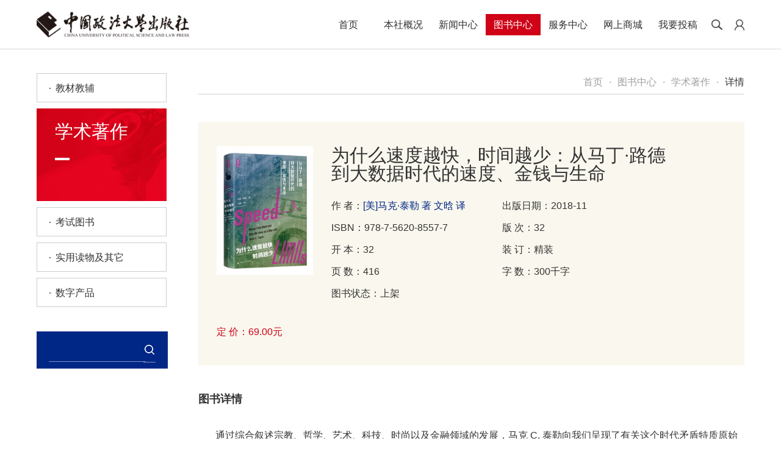

--- FILE ---
content_type: text/html; charset=utf-8
request_url: http://cuplpress.com/index.php?m=book&a=detail&id=11704
body_size: 5030
content:
<!DOCTYPE html>
<!--[if lt IE 7]><html class="ie ie6 lt8 lt9 lt10"><![endif]-->
<!--[if IE 7]><html class="ie ie7 lt8 lt9 lt10"><![endif]-->
<!--[if IE 8]><html class="ie ie8 lt9 lt10"><![endif]-->
<!--[if IE 9]><html class="ie ie9 lt10"><![endif]-->
<!--[if (gt IE 9) | !(IE)]><!-->
<html>
<!--<![endif]-->
<head>
<meta charset="utf-8">
<meta name="author" content="zhengfadaxue" />
<meta name="renderer" content="webkit" />
<meta http-equiv="X-UA-Compatible" content="IE=edge,chrome=1" />
<meta content="width=device-width, initial-scale=1, maximum-scale=1, minimum-scale=1" name="viewport" />
<title>为什么速度越快，时间越少：从马丁·路德到大数据时代的速度、金钱与生命_学术著作_</title>
<meta name="keywords" content="" />
<meta name="description" content=""/>
<link rel="shortcut icon" href="http://www.cuplpress.com/img/favicon.ico" type="image/x-icon" />
<script>if (/*@cc_on!@*/false && document.documentMode === 10) document.documentElement.className += ' ie10';</script>
<script>if (/*@cc_on!@*/false && document.documentMode === 11) document.documentElement.className += ' ie11';</script>
<!-- 添加IE10+Class -->
<link type="text/css" rel="stylesheet" href="http://www.cuplpress.com/css/common.css">
<link type="text/css" rel="stylesheet" href="http://www.cuplpress.com/css/jquery.bxslider.css">
<link type="text/css" rel="stylesheet" href="http://www.cuplpress.com/css/owl.carousel.css">
<link type="text/css" rel="stylesheet" href="http://www.cuplpress.com/css/style.css" />
<!--[if lt IE 9]>
<script src="http://www.cuplpress.com/js/html5.js"></script>
<script src="http://www.cuplpress.com/js/respond.src.js"></script>
<![endif]-->
<!--公用文件 END-->
<script type="text/javascript" src="http://www.cuplpress.com/js/jquery.js"></script>
<script>
var siteurl = "http://www.cuplpress.com/";
</script>
<script type="text/javascript" src="http://www.cuplpress.com/js/xwj.js"></script>
<script type="text/javascript" src="http://www.cuplpress.com/layer/layer.js"></script>


<script type="text/javascript">
    function SubmitSearchClick(obj, evt) {
        evt = (evt) ? evt : ((window.event) ? window.event : "")
        keysCode = evt.keyCode ? evt.keyCode : (evt.which ? evt.which : evt.charCode);
        if (keysCode == 13) {
            checkSearch();
        }
    }
    function checkSearch() {
        var keyword = $('#b_username');
        if (keyword.val() == '' || $.trim(keyword.val()).length == 0) {
            layer.msg('请输入关键字！');
            return false;
        } else {
            result = chkSQL(keyword.val());
            if (!result) {
                return false;
            } else {
                window.location = "books/search.html?key=" + encodeURIComponent(keyword.val());
            }
        }
    }

    function chkSQL(val) {
        if (val.indexOf("%") > -1 || val.indexOf("<") > -1 || val.indexOf("<") > -1 || val.indexOf("/*") > -1 || val.indexOf("*/") > -1 || val.indexOf("|") > -1 || val.indexOf(";") > -1 || val.indexOf("select") > -1 || val.indexOf("insert") > -1 || val.indexOf("delete") > -1 || val.indexOf("update") > -1 || val.indexOf("create") > -1 || val.indexOf("insert") > -1 || val.indexOf("drop") > -1 || val.indexOf("and") > -1 || val.indexOf("where") > -1 || val.indexOf("exec") > -1 || val.indexOf("count") > -1 || val.indexOf("chr") > -1 || val.indexOf("mid") > -1 || val.indexOf("master") > -1 || val.indexOf("or") > -1 || val.indexOf("truncate") > -1 || val.indexOf("char") > -1 || val.indexOf("declare") > -1 || val.indexOf("join") > -1 || val.indexOf(">") > -1) {
            $('#b_username').val('');
            layer.msg("请不要包含危险字符！");
            return false;
        } else {
            return true;
        }
    }
</script>
</head>
<body>
<script type="text/javascript">
    function checkSearchheader() {
        var keyword = $('#header_serach');
        if (keyword.val() == '' || $.trim(keyword.val()).length == 0) {
            layer.msg('请输入关键字！');
            return false;
        } else {
            result = chkSQL2(keyword.val());
            if (!result) {
                return false;
            } else {
                window.location = "http://www.cuplpress.com/search/index.html?key=" + encodeURIComponent(keyword.val());
            }
        }
    }

    function chkSQL2(val) {
        if (val.indexOf("%") > -1 || val.indexOf("<") > -1 || val.indexOf("<") > -1 || val.indexOf("/*") > -1 || val.indexOf("*/") > -1 || val.indexOf("|") > -1 || val.indexOf(";") > -1 || val.indexOf("select") > -1 || val.indexOf("insert") > -1 || val.indexOf("delete") > -1 || val.indexOf("update") > -1 || val.indexOf("create") > -1 || val.indexOf("insert") > -1 || val.indexOf("drop") > -1 || val.indexOf("and") > -1 || val.indexOf("where") > -1 || val.indexOf("exec") > -1 || val.indexOf("count") > -1 || val.indexOf("chr") > -1 || val.indexOf("mid") > -1 || val.indexOf("master") > -1 || val.indexOf("or") > -1 || val.indexOf("truncate") > -1 || val.indexOf("char") > -1 || val.indexOf("declare") > -1 || val.indexOf("join") > -1 || val.indexOf(">") > -1) {
            $('#header_serach').val('');
            layer.msg("请不要包含危险字符！");
            return false;
        } else {
            return true;
        }
    }
$(document).ready(function () {
    $("#header_serach").keydown(function (e) {
      var curKey = e.which;
      if (curKey == 13) {
        checkSearchheader();
        return false;
      }
    });
	$("#b_username").keydown(function (e) {
      var curKey = e.which;
      if (curKey == 13) {
        checkSearch();
        return false;
      }
    });
	$("#s_key").keydown(function (e) {
      var curKey = e.which;
      if (curKey == 13) {
        checkSearch2();
        return false;
      }
    });
});
</script>
<div class="header cf">
	<div class="wrap cf">
		<div class="logo cf"><a href="http://www.cuplpress.com/index.html"><img src="http://www.cuplpress.com/img/logo.jpg" alt=""></a></div>
		<div class="right cf">
			<div class="nav_btn"><span></span></div>
			<div class="search cf">
				<a href="javascript:;"><img src="http://www.cuplpress.com/img/search.jpg" alt=""></a>
				<div class="span"><input type="text" class="holder text" value="" id="header_serach" palceholder="请输入关键字"/><input type="button" onclick="checkSearchheader()" value="搜索"></div>
			</div>
			<div class="login cf"><a href="http://www.cuplpress.com/index.php?a=login" class="login"><img src="http://www.cuplpress.com/img/login.jpg" alt=""></a><!-- <a href="##">你好，管理员</a> --></div>
		</div>
		<ul class="nav cf">
			<li><a href="/">首页</a></li>
			 <li class=""><a href="http://www.cuplpress.com/about/index.html">本社概况</a>
				<dl class="cf">
					 <dd><a href="http://www.cuplpress.com/about/index.html">本社介绍</a></dd><dd><a href="http://www.cuplpress.com/about/speech.html">社长寄语</a></dd><dd><a href="http://www.cuplpress.com/about/culture.html">本社文化</a></dd><dd><a href="http://www.cuplpress.com/about/honor.html">本社荣誉</a></dd>				</dl>
			</li><li class=""><a href="http://www.cuplpress.com/news/index.html">新闻中心</a>
				<dl class="cf">
					 <dd><a href="/news/index.html">本社新闻</a></dd><dd><a href="http://www.cuplpress.com/news/news_45.html">党建新闻</a></dd>				</dl>
			</li><li class="hover"><a href="http://www.cuplpress.com/books/index.html">图书中心</a>
				<dl class="cf">
					 <dd><a href="/index.php?m=book&a=lists&catid=13">教材教辅</a></dd><dd><a href="/index.php?m=book&a=lists&catid=23">学术著作</a></dd><dd><a href="/index.php?m=book&a=lists&catid=24">考试图书</a></dd><dd><a href="/index.php?m=book&a=lists&catid=25">实用读物及其它</a></dd><dd><a href="/index.php?m=book&a=lists&catid=26">数字产品</a></dd>				</dl>
			</li><li class=""><a href="http://www.cuplpress.com/service/index.html">服务中心</a>
				<dl class="cf">
					 <dd><a href="http://www.cuplpress.com/service/index.html">联系我们</a></dd><dd><a href="http://www.cuplpress.com/service/down.html">资料下载</a></dd><dd><a href="http://www.cuplpress.com/service/intr.html">账户信息</a></dd><dd><a href="http://www.cuplpress.com/service/purchase.html">集团采购</a></dd><dd><a href="http://www.cuplpress.com/service/fqa.html">常见问题</a></dd><dd><a href="http://www.cuplpress.com/service/submission.html">在线投稿</a></dd>				</dl>
			</li>			 <li><a href="https://zfdxcbsts.tmall.com" target="_blank">网上商城</a></li>
			<li><a href="http://www.cuplpress.com/" target="_blank">我要投稿</a></li>
					</ul>
		
	</div>
</div>
<div class="n_con cf wrap mt_75">
	<div class="left cf">
		<dl class="cf">
			 <dd  class=" "><a href="/index.php?m=book&a=lists&catid=13" data-url = "content13"><p>教材教辅</p><em></em></a></dd><dd  class=" hover"><a href="/index.php?m=book&a=lists&catid=23" data-url = "content23"><p>学术著作</p><em></em></a></dd><dd  class=" "><a href="/index.php?m=book&a=lists&catid=24" data-url = "content24"><p>考试图书</p><em></em></a></dd><dd  class=" "><a href="/index.php?m=book&a=lists&catid=25" data-url = "content25"><p>实用读物及其它</p><em></em></a></dd><dd  class=" "><a href="/index.php?m=book&a=lists&catid=26" data-url = "content26"><p>数字产品</p><em></em></a></dd>		</dl>
		<div class="down_search cf"><input type="text" class="hold" palceholder="搜索图书" id="b_username"/><input type="button" onclick="checkSearch()"/></div>
	</div>
	<div class="right cf">
		<div class="right_con cf">
			<div class="crumb cf">
				<a href="/" class="home" title="首页">首页</a><i>·</i><a href="books/index.html" title="图书中心">图书中心</a><i>·</i><a href="index.php?m=book&a=lists&catid=23" title="学术著作">学术著作</a><i>·</i><span>详情</span>			
			</div>
			<div class="books_c01 cf mt_60 ">
				<dl class="cf">
					<dt><img src="upload/contents/2018/12/20181218093707_80264.jpg" alt=""></dt>
					<dd>
						<h3 class="fnt_30">为什么速度越快，时间越少：从马丁·路德到大数据时代的速度、金钱与生命</h3>
						<ul>
							<li>作 者：<em>[美]马克·泰勒 著     文晗 译</em> </li>							<li>出版日期：2018-11 </li>							<li>ISBN：978-7-5620-8557-7</li>							<li>版     次：32 </li>							<li>开 本：32 </li>							<li>装     订：精装 </li>							<li>页 数：416 </li>														<li>字 数：300千字</li>							<li>图书状态：上架</li>						</ul>
					</dd>
				</dl>
				<ol>
					<li>定 价：69.00元 </li>									</ol>
			</div>
			<div class="books_c02 cf mt_40">
				<h3 class="h3 fnt_18">图书详情</h3>
				<div class="edit mt_30 cf">
					<div class="edit_con_original cf">
												
							&nbsp; &nbsp;&nbsp; &nbsp; 通过综合叙述宗教、哲学、艺术、科技、时尚以及金融领域的发展，马克 C. 泰勒向我们呈现了有关这个时代矛盾特质原始而丰富的图景：那些本致力于解放人类的科技力量，却使我们深陷于一场不可能胜利的竞赛。我们走得越快，却拥有越少的时间，我们越努力去追赶，却落后得越远。通过勾连“速度痴迷症”与今日的全球资本主义，他指出，以加速科技创新促进经济增长及竞争优势的发展方式，正带领人类走向灾难。&nbsp;<br />
&nbsp; &nbsp; &nbsp; &nbsp;泰勒教授向我们展示了一种重新看待我们生活的方式，即将其视为一系列特定观念、行动和政策的“产品”。同时，他也指出这并非是无法逃脱的，在本书中，他积极鼓励我们在可持续的世界观念下，朝向一种更审慎的生活。<br />											</div>
				</div>
							</div>
			<div class="books_c03 cf like" data-id="11704" data-cid="23"><img src="img/zan.png" alt=""><em class="like_num">8</em></div>
			<div class="books_c04 cf">
				<div class="share cf">
					<span style="font-weight:700;float:left;display:inline-block;line-height:28px;">分享到：</span>
					<div class="bdsharebuttonbox" style="float:left;"><a href="#" class="bds_more" data-cmd="more"></a><a href="#" class="bds_qzone" data-cmd="qzone" title="分享到QQ空间"></a><a href="#" class="bds_tsina" data-cmd="tsina" title="分享到新浪微博"></a><a href="#" class="bds_tqq" data-cmd="tqq" title="分享到腾讯微博"></a><a href="#" class="bds_renren" data-cmd="renren" title="分享到人人网"></a><a href="#" class="bds_weixin" data-cmd="weixin" title="分享到微信"></a></div>
					<script>window._bd_share_config={"common":{"bdSnsKey":{},"bdText":"","bdMini":"2","bdMiniList":false,"bdPic":"","bdStyle":"0","bdSize":"16"},"share":{}};with(document)0[(getElementsByTagName('head')[0]||body).appendChild(createElement('script')).src='http://bdimg.share.baidu.com/static/api/js/share.js?v=89860593.js?cdnversion='+~(-new Date()/36e5)];</script>
				</div>
			</div>
			<div class="books_c05 books_list pb_110 mt_55 cf recommend" style="display:none;">
				<h3 class="h3 fnt_18">相关推荐</h3>
				<div class="recommend_con">
				</div>
			</div>
		</div>
	</div>
</div>
<script>
like(23,11704,1);
relaRecommend('科技',11704);
</script>
﻿<script type="text/javascript" src="//js.users.51.la/21858917.js"></script>
<div class="footer pt_30 pb_85 cf">
	<div class="wrap cf">
		<div class="left">
			<p>Copyright © 2017 中国政法大学出版社有限责任公司    <a href="https://beian.miit.gov.cn/" target="_blank" style="color:#fff">京ICP备12029737号-1号</a><a href="http://www.beian.gov.cn/portal/registerSystemInfo?recordcode=11010802045684" style="display:inline-block;text-decoration:none;height:20px;line-height:20px;">
				京公网安备11010802045684号</a></p>
			<div class="a mt_30">
				<!--<a href="http://www.cuplpress.com/other/law.html">法律声明</a><i>|</i>-->
				<a href="http://www.cuplpress.com/other/webmap.html">网站地图</a><i>|</i>
				<a href="http://www.cuplpress.com/other/links.html">友情链接</a><i>|</i>
				<a href="http://www.cuplpress.com/other/hr.html">人力资源</a><i>|</i>
				<a href="http://www.cuplpress.com/service/index.html">联系我们</a>
			</div>
		</div>
		<div class="right">
			<div class="bdsharebuttonbox">
				<a href="javascript:;" class="bds_tsina" data-cmd="tsina" title="分享到新浪微博"></a>
				<a href="javascript:;" class="bds_tqq" data-cmd="tqq" title="分享到腾讯微博"></a>
				<a href="javascript:;" class="bds_weixin" data-cmd="weixin" title="分享到微信"></a>
			</div>
			<script>window._bd_share_config={"common":{"bdSnsKey":{},"bdText":"","bdMini":"2","bdMiniList":false,"bdPic":"","bdStyle":"0","bdSize":"16"},"share":{}};with(document)0[(getElementsByTagName('head')[0]||body).appendChild(createElement('script')).src='http://bdimg.share.baidu.com/static/api/js/share.js?v=89860593.js?cdnversion='+~(-new Date()/36e5)];</script>
		</div>
	</div>
</div>

<script type="text/javascript" src="js/base.js"></script>
<script type="text/javascript" src="js/jquery.bxslider.js"></script>
<script type="text/javascript" src="js/owl.carousel.js"></script>
<script type="text/javascript" src="js/jquery.infinitescroll.js"></script>
<script type="text/javascript" src="js/w_index.js"></script>

<script defer src="https://static.cloudflareinsights.com/beacon.min.js/vcd15cbe7772f49c399c6a5babf22c1241717689176015" integrity="sha512-ZpsOmlRQV6y907TI0dKBHq9Md29nnaEIPlkf84rnaERnq6zvWvPUqr2ft8M1aS28oN72PdrCzSjY4U6VaAw1EQ==" data-cf-beacon='{"version":"2024.11.0","token":"b83fcdf4c42d46a8880c861e43120165","r":1,"server_timing":{"name":{"cfCacheStatus":true,"cfEdge":true,"cfExtPri":true,"cfL4":true,"cfOrigin":true,"cfSpeedBrain":true},"location_startswith":null}}' crossorigin="anonymous"></script>
</body>
</html>

--- FILE ---
content_type: text/html; charset=UTF-8
request_url: http://cuplpress.com/index.php?a=relaRecommend
body_size: 716
content:
<dl class="cf">
					<dt><a href="/index.php?m=book&a=detail&id=6255"><img src="../upload/images/upfiles/200991515383721609.jpg" alt=""></a></dt>
					<dd>
						<h3><a href="/index.php?m=book&a=detail&id=6255" class="fnt_16">新编现代科技概论（第二版）</a></h3>
						<p>李净 唐红洁 （中国政法大学教授）</p><p>定价：23.00元</p>
						<div class="p"><a href="/index.php?m=book&a=detail&id=6255"> 《新编现代科技概论》共分十一章，第一章讲述了现代科学技术的含义；第二章讲述了自然科学的六大基础学科；第三章至第十章主要讲述了现代科学技术领域中的材料、能源、信息、生物、环境、激光、空间、海洋技术的发展、学科结构、学科前沿及发展趋势；第十一章讲述了现代科学技术中的法律问题。《新编现代科技概论》可作为文理科大学教授，也适于国家机关、部队、工农业等各部门的广大干部了解现代科学技术的阅读参考资料。 第一章 现代科学技术发展引论第—节 现代科学技术的含义第二节 现代科学技术的影响第二章 自然科学基础学科第一节...</a></div>
						<div class="more"><a href="/index.php?m=book&a=detail&id=6255">了解详情</a></div>
					</dd>
				</dl>

--- FILE ---
content_type: text/css
request_url: http://www.cuplpress.com/css/style.css
body_size: 12513
content:
@charset "UTF-8";
img{-webkit-transition: all 0.5s;
  -moz-transition: all 0.5s; -ms-transition: all 0.5s;  transition: all 0.5s;
  border:0;display: inline-block;
}
a{color:#333;-webkit-transition: all .2s;-moz-transition: all .2s; -ms-transition: all .2s;transition: all .2s;}
body{font-size: 16px;
    background-size: cover;
    -ms-behavior: url(../css/backgroundsize.min.htc);
    behavior: url(../css/backgroundsize.min.htc);
    max-width: 1920px;
    margin-left: auto;
    margin-right:auto;
    overflow-x: hidden;
}
.wrap{width: 1260px;margin-left:auto;margin-right:auto;}
@media only screen and (max-width: 1366px){
  *{-webkit-box-sizing: border-box;/* box-sizing: border-box; */}
  .wrap{width: 1160px;}
}
@media only screen and (max-width: 1180px){
  .wrap{width:100%;padding-right:20px;padding-left:20px;-webkit-box-sizing: border-box;box-sizing: border-box;}
}
@media only screen and (max-width: 767px){
  .wrap{padding-right:10px;padding-left: 10px;}
}

.phone_img_dom{display: none!important;}
@media only screen and (max-width: 767px){
  .touch_body .phone_img_dom{display: block!important;}
  .touch_body img.pc_dom{display: none!important;}
  .tabe_none{display: none;}
}

.header{border-bottom: 1px solid #d9d9d9;position: fixed;top: 0px;left: 0px;right: 0px;background: #fff;/*background: #fffaec;*/z-index: 99999;}
.header .logo{line-height: 120px;text-align: center;float: left;}
.header .logo img{vertical-align: middle;max-width: 100%;}

.header .nav{margin-top:45px;margin-right: 15px;float: right;}
.header .nav li{float: left;height: 35px;width: 100px;line-height: 35px;margin-left: 10px;position: relative;}
.header .nav li:first-child{margin-left: 0;}
.header .nav li a{display: block;color: #303030;font-size: 16px;text-align: center;}
.header .nav li:hover a{background: #d00217;color: #fff;}
.header .nav li.hover a{background: #d00217;color: #fff;}
.header .nav li dl{display:none;position: absolute;top:35px;left: 0px;width:140px;background: #d00217;z-index:9999;}
.header .nav li dl a{font-size: 14px;color: #fff;text-align: left;padding-left: 19px;}
.header .nav li dl a:hover{background: #6a0402;}
.header .nav li dl dd{border-top: 1px solid #ff042c;}

.header .right{float: right;height: 120px;line-height: 120px;position: relative;z-index: 4;}
.header .right img{vertical-align: middle;}
.header .right>*{float: left;}
.header .right .search{margin-right: 20px;position: relative;height: 30px;line-height: 30px;margin-top:45px;}
.header .right .search .span{position: absolute;top: 0px;right: 0px;width:261px;display: none;}
.header .right .search .span input{float: left;}
.header .right .search .span input[type="text"]{width: 180px;height: 30px;border:1px solid #ccc;text-indent: 10px;border-right: 0;background: #fff!important;color:#474747;}
.header .right .search .span input[type="button"]{border:0;width: 80px;height:32px;line-height: 32px;text-align: center; color: #fff;background: #d00217;}
.header .right .search:hover .span{display: block;}

/*滚动后*/
.header.scrollHeader .logo{line-height: 60px;width: 200px;}
.header.scrollHeader .nav{margin-top:13px;}
.header.scrollHeader .right{height: 60px;line-height: 60px;}
.header.scrollHeader .right .search{margin-top:13px;}

@media only screen and (max-width: 1366px){
  .header .logo{line-height: 80px;width: 250px;}
  .header .nav{float: right;margin-right: 10px;margin-top:23px;}
  .header .nav li{width:90px;margin-left: 0;}
  .header .nav li a{padding-left: 0;text-align: center;}
  .header .right{height: 80px;line-height: 80px;}
  .header .right .search{margin-top:23px;}
}
@media only screen and (max-width: 1070px){
  .header .nav li{width:80px;}
}
@media only screen and (max-width: 1024px){
  .header .logo{line-height: 60px;width: 200px;}
  .header .right{height: 60px;line-height: 60px;}
  .header .right .search{margin-top:13px;}

  .header.scrollHeader .nav{margin-top:0px;}

  /*导航按钮*/
  .nav_btn{float:left;width:40px;position: relative;height: 35px;margin-top:15px;margin-right: 10px;cursor:pointer;}
  .nav_btn span{display: inline-block;width: 30px;height: 2px;background-color: #d00217;
    position: absolute;top: 16px;left: 0px;
    transition:background-color 0.3s ease-out 0.1s;
  }
  .nav_btn span:after{content:'';display: inline-block;width: 30px;height: 2px;
    background-color: #d00217;position: absolute;top: 8px;left:0px;
    transition:transform 0.3s ease-out,top 0.5s ease 0.4s;
    transform: rotate(0deg);
  }
  .nav_btn span:before{content:'';display: inline-block;width: 30px;height: 2px;
    background-color: #d00217;position: absolute;top: -8px;left:0px;
    transition:transform 0.3s ease-out,top 0.5s ease 0.4s;
    transform: rotate(0deg);
  }
  .nav_btn.click span{background-color: transparent;}
  .nav_btn.click span:after{
    transition: top 0.5s ease, transform 0.3s ease-out 0.4s;
    transform: rotate(-45deg);top: 0px;
  }
  .nav_btn.click span:before{
    transition: top 0.5s ease, transform 0.3s ease-out 0.4s;
    transform: rotate(45deg);top: 0px;
  }
  /*导航样式*/
  .header .nav{display:none;position: fixed;top: 60px;left: 0px;right: 0px;bottom:0;z-index: 9999;background: rgba(255,255,255,1);margin:0;}
  .header .nav li{float: none;width: 100%;height: auto;}
  .header .nav li a{display: block;height: 50px;line-height: 50px;border-bottom:1px solid #eee;}
  .header .nav li dl{position: static;width: 100%;text-align: center;}
  .header .nav li dl a{padding-left: 0;text-align: center;}
}
@media only screen and (max-width: 320px){
  .header .logo{width: 180px;}
  .header.scrollHeader .logo{width: 180px;}
}

.banner{margin-top: 120px;}
.banner li{position: relative;}
.banner li .p{position: absolute;left: 15%;top:50%;transform:translateY(-50%);color: #fff;}
.banner li .btn{width:190px;position: absolute;right: 20%;top: 50%;transform:translateY(-50%);}
.banner li .btn img{width: 100%;}
.banner .bx-wrapper .bx-controls-direction a{width: 13px;height: 23px;background-image: url(../img/banner_btn.png);background-repeat: no-repeat;}
.banner .bx-wrapper .bx-prev{background-position: left top;left: 6%;}
.banner .bx-wrapper .bx-prev:hover{background-position: left bottom;l}
.banner .bx-wrapper .bx-next{background-position: right top;right: 6%;}
.banner .bx-wrapper .bx-next:hover{background-position: right bottom;}
@media only screen and (max-width: 1366px){
  .banner{margin-top: 80px;}
  .banner li .btn{width: 150px;}
}
@media only screen and (max-width: 1024px){
  .banner{margin-top: 60px;}
  .banner li .btn{right: 10%;width:100px;}
}
@media only screen and (max-width: 767px){
  .banner li .p{width: 55%;left:10%;}
  .banner li img{height: 200px;}
  .banner li .btn{width: 80px;}
  .banner li .btn img{height: auto;}
  .banner li h3{font-size: 16px;}
  .banner li p{font-size: 12px;}
  .banner .bx-wrapper .bx-prev{left: 3%;}
  .banner .bx-wrapper .bx-next{right: 3%;}
}

.in_con01{background:#eee url(../img/in_con01bg.jpg) no-repeat;}
.in_con01 .h3{font-size: 18px;font-weight: 700;}
.in_con01 .left{float: left;border-right: 1px solid #d9d9d9;}
.in_con01 .left dl{width: 509px;padding-right: 70px;}
.in_con01 .left dt a{display:block;color: #04208e;font-weight: 700;line-height: 1.2;max-height: 3.6em;
  display: -webkit-box;
  -webkit-box-orient: vertical;
  -webkit-line-clamp:3;
  overflow:hidden;
}
.in_con01 .left dt a:hover{color: #d00217;}
.in_con01 .left dd.p{width: 80%;}
.in_con01 .left dd.p a{display: block;line-height: 1.7;height: 6.8em;color: #373737;
  display: -webkit-box;
  -webkit-box-orient: vertical;
  -webkit-line-clamp:4;
  overflow:hidden;
}
.in_con01 .left dd.p a:hover{text-decoration: underline;}
.in_con01 .left dd.time{color: #1a3352;font-size: 12px;}
.in_con01 .left dd.time em{color: #999;padding-right: 7px;}
.in_con01 .left dd.more a{color: #d00217;text-decoration: underline;}
.in_con01 .right{float: right;width:616px;margin-top: 10px;}
.in_con01 .right dl{float: left;width: 288px;margin-left: 40px;}
.in_con01 .right dl:first-child{margin-left: 0;}
.in_con01 .right dt{height: 0px;padding-bottom: 57%;overflow: hidden;}
.in_con01 .right dt img{width: 100%;}
.in_con01 .right dd.tit a{display: block;line-height: 1.4;height: 4.2em;color: #373737;
  display: -webkit-box;
  -webkit-box-orient: vertical;
  -webkit-line-clamp:3;
  overflow:hidden;
}
.in_con01 .right dd.tit a:hover{color: #d00217;}
.in_con01 .right dd.p{margin-top: 10px;}
.in_con01 .right dd.p a{display: block;line-height: 1.7;height: 6.8em;color: #373737;
  display: -webkit-box;
  -webkit-box-orient: vertical;
  -webkit-line-clamp:4;
  overflow:hidden;
}
.in_con01 .right dd.p a:hover{text-decoration: underline;}
.in_con01 .right dd.time{color: #1a3352;font-size: 12px;}
.in_con01 .right dd.time em{color: #999;padding-right: 7px;}
@media only screen and (max-width: 1366px){
  .in_con01 .mt_110{margin-top:40px;}
  .in_con01 .left{width: 45%;}
  .in_con01 .left dl{width:100%;padding-right: 40px;}
  .in_con01 .left dd.p{width: 100%;}
  .in_con01 .right{width: 50%;}
  .in_con01 .right dl{width: 48%;margin-left: 2%;}
}
@media only screen and (max-width:767px){
  .in_con01 .mt_110{margin-top:20px;}
  .in_con01 .mt_40{margin-top:10px;}
  .in_con01 .wrap>h3{font-size: 18px;}
  .in_con01 .left{width: 100%;border-right:0;}
  .in_con01 .left dl{padding-right: 0;}
  .in_con01 .left dt a{font-weight: normal;font-size: 16px;}
  .in_con01 .right{width: 100%;}
}


.in_con02{background:url(../img/in_con02bg.png) no-repeat center top;}
.in_con02 .h3{color: #fff;font-size: 18px;font-weight: 700;}
.in_c02_top{height: 160px;}
.in_c02_top .left{float: left;border-bottom: 1px solid #c53956;margin:45px 0 0 50px;}
.in_c02_top .left input{float: left;border:0;}
.in_c02_top .left input.chu{color: #51000b!important;}
.in_c02_top .left input.she{color: #fff!important;}
.in_c02_top .left input[type="text"]{height: 60px;background: transparent;width: 540px;text-indent: 10px;color: #f50;}
.in_c02_top .left input[type="button"]{width: 60px;height: 60px;line-height: 60px;background: url(../img/in_ser.png) no-repeat center;}
.in_c02_top .right{float: right;width: 430px;margin:40px 40px 0 0;}
.in_c02_top .right a{display: block;float: left;margin-left: 40px;color: #f7d9e1;margin-bottom: 5px;}
@media only screen and (max-width: 1366px){
  .in_c02_top .left{width: 60%;margin-left: 0;}
  .in_c02_top .left input[type="text"]{width: 80%;}
  .in_c02_top .left input[type="button"]{width: 20%;}
  .in_c02_top .right{margin-left: 0;margin-right: 0;width: 40%;}
}
@media only screen and (max-width: 767px){
  .in_con02{background-size: cover;}
  .in_con02 .h3{margin-top:40px;}
  .in_c02_top{height: auto;}
  .in_c02_top .left{width: 100%;margin-top: 20px;}
  .in_c02_top .left input[type="text"]{height: 30px;line-height: 30px;}
  .in_c02_top .left input[type="button"]{height: 30px;line-height: 30px;}
  .in_c02_top .right{width: 100%;margin-top:10px;}
  .in_c02_top .right a{margin-right: 20px;margin-left: 0px;margin-bottom: 0;font-size: 14px;}
}
@media only screen and (max-width: 320px){
  .in_c02_top .left{margin-top: 10px;}
}

.in_c02_bottom{width: 991px;margin-left:auto;margin-right: auto;}
.in_c02_bottom .left{float: left;color: #fff;width:650px;}
.in_c02_bottom .left p{line-height: 1.8;}
.in_c02_bottom .left a{color: #fff;}
.in_c02_bottom .left h4{line-height: 1.5;height: 1.5em;overflow: hidden;text-overflow:ellipsis;white-space: nowrap;}
.in_c02_bottom .left h4 a:hover{text-decoration: underline;}
.in_c02_bottom .left div.p{border-bottom: 1px solid #3d64b1;padding-bottom: 20px;margin-bottom: 20px;}
.in_c02_bottom .left div.p a{line-height: 1.7;height: 10.2em;
  display: -webkit-box;
  -webkit-box-orient: vertical;
  -webkit-line-clamp:6;
  overflow:hidden;
}
.in_c02_bottom .left div.p a:hover{text-decoration: underline;}
.in_c02_bottom .left div.more a{display: block;width: 150px;height: 40px;background: #0090ff;border:1px solid #0090ff;line-height: 40px;text-align: center;}
.in_c02_bottom .left div.more a:hover{background: transparent;}
.in_c02_bottom .right{float: right;width:300px;}
.in_c02_bottom .right img{width: 100%;}
.in_c02_bottom .bx-wrapper .bx-controls-direction a{width: 53px;height: 53px;margin-top:-26px;background-image: url(../img/in_ico01.png);background-repeat: no-repeat;}
.in_c02_bottom .bx-wrapper .bx-prev{background-position: left bottom;left: -135px;}
.in_c02_bottom .bx-wrapper .bx-prev:hover{background-position: left top;}
.in_c02_bottom .bx-wrapper .bx-next{background-position: right bottom;right: -135px;}
.in_c02_bottom .bx-wrapper .bx-next:hover{background-position: right top;}
@media only screen and (max-width: 1300px){
  .in_c02_bottom{width: 100%;}
  .in_c02_bottom .left{width: 65%;}
  .in_c02_bottom .right{width: 30%;}
  .in_c02_bottom .bx-wrapper .bx-prev{left: auto;top:-50px;right:60px;}
  .in_c02_bottom .bx-wrapper .bx-next{right: 0;top:-50px;}
}
@media only screen and (max-width: 900px){
  .in_c02_bottom .bx-wrapper .bx-controls-direction a{width: 30px;height: 30px;background-size: 200%;}
  .in_c02_bottom .bx-wrapper .bx-prev{top:-30px;right:40px;}
  .in_c02_bottom .bx-wrapper .bx-next{top:-30px;}
}



.in_con03{background: #fff;}
.in_con03 .h3{font-size: 18px;font-weight: 700;}
.in_con03 a:hover{color: #d00217;}
.in_con03 .bx-wrapper{margin-bottom: 0;}
.in_con03 .bx-wrapper .bx-pager,.in_con03 .bx-wrapper .bx-controls-auto{bottom: -70px;}
.in_con03 .bx-wrapper .bx-pager.bx-default-pager a{background: #cbc8c1;}
.in_con03 .bx-wrapper .bx-pager.bx-default-pager a:hover{background: #bd0915;}
.in_con03 .bx-wrapper .bx-pager.bx-default-pager .active a{background: #bd0915;}
.c03_bxsilder dt{float: left;width: 438px;margin-right: 30px;}
.c03_bxsilder dt img{width: 100%;}
.c03_bxsilder dd{float: left;width: 158px;padding:0 20px;border-bottom: 1px solid #e0ddd6;padding-bottom: 35px;margin-top: 10px;}
.c03_bxsilder dd.nn{margin-top:35px;border-bottom: 0;padding-bottom: 0;}
.c03_bxsilder dd span{display: inline-block;width: 100%;height: 0px;padding-bottom: 135%;border:1px solid #000;overflow: hidden;}
.c03_bxsilder dd img{width: 100%;}
.c03_bxsilder dd p{margin-top: 20px;line-height: 1.5;height: 3em;
  display: -webkit-box;
  -webkit-box-orient: vertical;
  -webkit-line-clamp:2;
  overflow:hidden;
}
@media only screen and (max-width: 1366px){
  .c03_bxsilder dt{width:385px;}
  .c03_bxsilder dd{width: 175px;margin-top:0;}
  .in_con03 .bx-wrapper .bx-pager, .in_con03 .bx-wrapper .bx-controls-auto{bottom: -50px;}
}
@media only screen and (max-width: 1200px){
  .c03_bxsilder dt{width: 35%;margin-right: 2%;}
  .c03_bxsilder dd{width: 15.7%;padding:0 10px;padding-bottom: 20px;}
  .c03_bxsilder dd.nn{margin-top:20px;}
  .in_con03 .bx-wrapper .bx-pager, .in_con03 .bx-wrapper .bx-controls-auto{bottom: -30px;}
}
@media only screen and (max-width:768px){
  .c03_bxsilder dd{padding:0 15px;}
}
@media only screen and (max-width:767px){
  .c03_bxsilder dt{float: none;width: 100%;}
  .c03_bxsilder dd{margin-top:20px;border:0;width: 50%;padding:0 10px;}
  .in_con03 .bx-wrapper .bx-pager, .in_con03 .bx-wrapper .bx-controls-auto{bottom: -20px;}
}
.in_con04 .h3{font-size: 18px;font-weight: 700;}
.in_con04 .left{background: url(../img/in_con05bg1.jpg) no-repeat;width: 50%;float: left;}
.in_con04 .left .con{float: right;width: 630px;}
.in_con04 .left .con>h3{color: #fff;}
.in_con04 .left dt{float: left;width:144px;}
.in_con04 .left dt img{width: 100%;}
.in_con04 .left dd{float:right;width: 365px;color: #fff;margin-right: 70px;}
.in_con04 .left dd a{color: #fff;}
.in_con04 .left dd.tit{font-weight: 700;overflow: hidden;text-overflow:ellipsis;white-space: nowrap;}
.in_con04 .left dd.p a{line-height: 1.7;height: 10.2em;
  display: -webkit-box;
  -webkit-box-orient: vertical;
  -webkit-line-clamp:6;
  overflow:hidden;
}
.in_con04 .left dd.more a{display: block;width: 150px;height: 40px;line-height: 40px;text-align: center;background: #ff735c;}
.in_con04 .right{background: url(../img/in_con05bg2.jpg) no-repeat;width: 50%;float: left;}
.in_con04 .right dl{width: 645px;margin-left: 20px;}
.in_con04 .right dt{float: right;width: 315px;}
.in_con04 .right dt img{width: 100%;}
.in_con04 .right dd{float: left;width: 310px;margin-left: 20px;}
.in_con04 .right dd h4 a{display:block;line-height: 1.5;max-height: 3em;
  display: -webkit-box;
  -webkit-box-orient: vertical;
  -webkit-line-clamp:2;
  overflow:hidden;
}
.in_con04 .right dd div.p{margin-top: 10px;padding-left: 10px;}
.in_con04 .right dd div.p a{line-height: 1.7;height: 10.2em;
  display: -webkit-box;
  -webkit-box-orient: vertical;
  -webkit-line-clamp:6;
  overflow:hidden;
}

.in_con04 .right dl:first-child dt{float: left;}
.in_con04 .right dl:first-child dd h4 a{height: 1.5em;-webkit-line-clamp:1;}
@media only screen and (max-width: 1366px){
  .in_con04 .left .con{width: 90%;}
  .in_con04 .left dt{width: 30%;}
  .in_con04 .left dd{width: 60%;margin-right: 5%;margin-left: 5%;}

  .in_con04 .right dl{width: 90%;}
  .in_con04 .right dt{width: 45%;}
  .in_con04 .right dd{width: 52%;margin-left: 0;}
  .in_con04 .right dl:nth-of-type(1) dd{margin-left: 3%;}
  .in_con04 .right dd div.p a{height: 6.8em;}
}
@media only screen and (max-width: 1000px){
  .in_con04 .left{width: 100%;float:none;height: auto!important;padding-bottom: 20px;}
  .in_con04 .left .con{width: 100%;padding:0 20px;}
  .in_con04 .left dd{margin: 0;width:65%;}
  .in_con04 .right{width: 100%;float:none;}
}
@media only screen and (max-width: 767px){
  .in_con04 .right{background-size: cover;}
  .in_con04 .right dt{width: 100%;margin:0;}
  .in_con04 .right dd{width: 100%;margin:0;margin-bottom: 20px;}
  .in_con04 .right dl:nth-of-type(1) dd{margin-left: 0;}
  .in_con04 .right dl:nth-of-type(1) dd em{display: block;margin: 10px 0 5px;font-size: 18px;}
  .in_con04 .right dd div.p{margin-top:0;padding-left: 0;}
  .in_con04 .right dd div.p a{height:auto;-webkit-line-clamp:initial;}
}

.in_links li{text-align: center;}
.in_links .bx-wrapper img{display: inline-block;}
.in_links.no_bx li{float: left;margin:0 20px;text-align: center;}
@media only screen and (max-width: 1100px){
  .in_links.no_bx li{width:16%;margin:0 2%;height: 50px;line-height: 50px;}
  .in_links.no_bx li img{width: 100%;vertical-align: middle;}
}
@media only screen and (max-width: 767px){
  .in_links.no_bx li{width:29.33%;}
}
.footer{background:#3b3a39;color: #fff;}
.footer .a{color: #6c6c6b;}
.footer a{color: #6c6c6b;}
.footer a:hover{color: #fff;}
.footer .left{float: left;}
.footer .left .a a{display: inline-block;padding:0 10px;}
.footer .left .a a:first-child{padding-left: 0;}
.footer .right{float: right;}
.footer .bdshare-button-style0-16 a,.footer .bdshare-button-style0-16 .bds_more{height: 30px;width:30px;line-height: 30px;}
.footer .bdshare-button-style0-16 .bds_tsina{background: url(../img/in_ico02.png) no-repeat;}
.footer .bdshare-button-style0-16 .bds_tqq{background: url(../img/in_ico03.png) no-repeat;}
.footer .bdshare-button-style0-16 .bds_weixin{background: url(../img/in_ico04.png) no-repeat;}
@media only screen and (max-width:767px){
  .footer .left{float: none;}
  .footer .left span{display: block;}
  .footer .left .a a{padding:0;}
  .footer .left .a i{padding:0 10px;}
  .footer .right{float: none;margin-top:10px;}
}
.n_con{margin-top: 180px}
.n_con>.left{float: left;width: 215px;margin-right: -215px;position: relative;z-index: 2;}
.n_con>.left dd{width: 213px;height:48px;line-height: 48px;border:1px solid #ccc;overflow:hidden;margin-bottom: 10px;background:transparent;transition:all 0.3s ease-in-out;}
.n_con>.left dd a{display: block;height: 100%;padding-left: 30px;}
.n_con>.left dd p{position: relative;font-size: 16px;}
.n_con>.left dd p:before{content: "";display: block;width: 2px;height: 2px;background: #666;position: absolute;top: 50%;left: -10px;margin-top:-1px;}
.n_con>.left dd em{display: none;width: 24px;height: 4px;background: #fff;}
.n_con>.left dd:hover{height: 152px;background:#e1031e url(../img/nav_bg.jpg) no-repeat;border:0;}
.n_con>.left dd:hover p{font-size: 30px;padding-right:60px;color: #fff;line-height: 1.2;padding-top:20px;}
.n_con>.left dd:hover p:before{display:none;}
.n_con>.left dd:hover em{display: block;margin-top:25px;}
.n_con>.left dd.hover{height: 152px;background:#e1031e url(../img/nav_bg.jpg) no-repeat;border:0;}
.n_con>.left dd.hover p{font-size: 30px;padding-right:60px;color: #fff;line-height: 1.2;padding-top:20px;}
.n_con>.left dd.hover p:before{display:none;}
.n_con>.left dd.hover em{display: block;margin-top:25px;}

.n_con>.left .down_search{padding:10px 20px;margin-top: 30px;}
.n_con>.left .down_search input[type="button"]{width: 20px;margin-left: -20px;height: 41px;}

.n_con>.right{float: left;width: 100%;}
.n_con>.right .right_con{padding-left:265px;}
.n_con .crumb{border-bottom: 1px solid #d1d1d1;text-align: right;height: 35px;color: #a0a0a0;}
.n_con .crumb i{padding:0 10px;}
.n_con .crumb a{color: #a0a0a0;}
.n_con .crumb a:hover{color:#d00217;}
.n_con .crumb span{color: #303030;}
@media only screen and (max-width: 1366px){
  .n_con{margin-top:120px;}
}
@media only screen and (max-width: 1024px){
  .n_con{margin-top:80px;}
  .n_con>.left .down_search input[type="button"]{height: 40px;}
}
@media only screen and (max-width: 1000px){
  .n_con>.left{width: 100%;margin-right: 0;}
  .n_con>.left dl{display:-webkit-flex; display: flex; flex-direction: row; flex-wrap: wrap;}
  .n_con>.left dd{flex:1;width: 25%;margin-left: -1px;}
  .n_con>.left dd a{padding-left: 0;text-align: center;}
  .n_con>.left .down_search{margin-top: 0;margin-bottom: 20px}
  .n_con>.left .down_search input[type="button"]{width: 10%;}
  .n_con>.right .right_con{padding-left: 0;}

  .n_con>.left dd:hover{height: 48px;background:#e1031e url(../img/nav_bg.jpg) no-repeat right center;border:0;}
  .n_con>.left dd:hover p{font-size: 16px;padding-right:0px;color: #fff;line-height: 46px;padding-top:0px;}
  .n_con>.left dd:hover p:before{display:block;}
  .n_con>.left dd:hover em{display: none;margin-top:25px;}
  .n_con>.left dd.hover{height:48px;background:#e1031e url(../img/nav_bg.jpg) no-repeat right center;border:0;}
  .n_con>.left dd.hover p{font-size: 16px;padding-right:0px;color: #fff;line-height: 46px;padding-top:0px;}
  .n_con>.left dd.hover p:before{display:block;}
  .n_con>.left dd.hover em{display: none;margin-top:25px;}
}
@media only screen and (max-width:767px){
  .n_con>.left dd{-webkit-flex:auto; flex:auto;height: 35px;line-height: 35px;}
  .n_con>.left dd p{font-size: 14px;}
  .n_con>.left dd:hover{height: 35px;}
  .n_con>.left dd:hover p{line-height: 35px;}
  .n_con>.left dd.hover{height: 35px;}
  .n_con>.left dd.hover p{line-height: 35px;}
}
.honor_con .owl-carousel .owl-nav .owl-prev{text-indent:-9999px;width:24%;position: absolute;top: 0px;bottom: 0px;left:0px;background: rgba(0,0,0,0.7) url('../img/honor_left.png') no-repeat center;}
.honor_con .owl-carousel .owl-nav .owl-prev:hover{background-image: url(../img/honor_leftH.png);}
.honor_con .owl-carousel .owl-nav .owl-next{text-indent:-9999px;width:24%;position: absolute;top: 0px;bottom: 0px;right:0px;background: rgba(0,0,0,0.7) url('../img/honor_right.png') no-repeat center;}
.honor_con .owl-carousel .owl-nav .owl-next:hover{background-image: url(../img/honor_rightH.png);}

.honor_img .item{height: 390px;line-height: 390px;background: #f0f0f0;text-align: center;}
.honor_img .item img{max-width:100%;width:auto;vertical-align: middle;display: inline-block;}

.honor_text h3{font-weight: 700;margin-bottom: 10px;}
.honor_text em{display: block;margin-bottom: 20px;}
.honor_text em i{color: #999;}
.honor_text div.p{color: #747474;}

@media only screen and (max-width: 1180px){
  .honor_img .item{height: auto;line-height: normal;}
}
@media only screen and (max-width: 767px){
  .honor_con .owl-carousel .owl-nav .owl-next{width: 40px;height: 40px;top:50%;transform:translateY(-50%);}
  .honor_con .owl-carousel .owl-nav .owl-prev{width: 40px;height: 40px;top: 50%;transform:translateY(-50%);}
}

.culture_con .owl-carousel .owl-nav .owl-prev{text-indent:-9999px;width:24.5%;position: absolute;top: 0px;bottom: 0px;left:0px;background: rgba(0,0,0,0.7) url('../img/honor_left.png') no-repeat center;}
.culture_con .owl-carousel .owl-nav .owl-prev:hover{background-image: url(../img/honor_leftH.png);}
.culture_con .owl-carousel .owl-nav .owl-next{text-indent:-9999px;width:24.5%;position: absolute;top: 0px;bottom: 0px;right:0px;background: rgba(0,0,0,0.7) url('../img/honor_right.png') no-repeat center;}
.culture_con .owl-carousel .owl-nav .owl-next:hover{background-image: url(../img/honor_rightH.png);}
.culture_con .cul_border{border-bottom: 1px solid #d1d1d1;}
.culture_con .panel:last-child .cul_border{border-bottom: 0;padding-bottom: 0;}
.culture_con .culture_text h3{font-weight: 700;}
.culture_con .culture_text .p{margin-top:20px;color: #666;}
.culture_con .load-more-link{text-align: center;color: #d00217;text-decoration: underline;display: block;cursor: pointer;font-size: 16px;}
@media only screen and (max-width: 767px){
  .culture_con .owl-carousel .owl-nav .owl-next{width: 40px;height: 40px;top:50%;transform:translateY(-50%);}
  .culture_con .owl-carousel .owl-nav .owl-prev{width: 40px;height: 40px;top: 50%;transform:translateY(-50%);}
}

.speech_con .left{float: left;width: 373px;}
.speech_con .left img{width: 100%;}
.speech_con .right{float: right;width: 580px;}
.speech_con .right .edit{}
.speech_con .right .edit .h3{font-weight: 700;line-height: 1.2;}
.speech_con .right .edit .h4{font-weight: 700;margin:20px 0;}
.speech_con .right .edit .p{line-height: 2;color: #666;margin-bottom: 20px;}
.speech_con .right .edit .h5{text-align: right;font-weight: 700;}
@media only screen and (max-width: 1366px){
  .speech_con .left{width: 30%;}
  .speech_con .right{width: 68%;}
}
@media only screen and (max-width: 767px){
  .speech_con .left{width: 150px;float: none;}
  .speech_con .right{width: 100%;float: none;margin-top: 20px;}
}
.organization_con .h3{margin-bottom: 30px;font-weight: 700;}
.organization_con .p{line-height: 2;color: #666;margin-bottom: 30px;}
.organization_con .img img{width: 100%;}

.news_con dl{width: 430px;float: left;}
.news_con>dl:first-child{width:100%;background: #f6f6f6;overflow: hidden;float: none;}
.news_con dt{width:500px;height: 0px;padding-bottom: 28%;overflow: hidden;float: left;}
.news_con dt img{width: 100%;height:280px;}
.news_con dd{float: left;width: 100%;}
.news_con>dl:first-child dd{padding-left: 40px;width: 370px;}
.news_con dd.tit{width: 320px;}
.news_con dd.tit a{display: block;line-height: 1.4;height: 2.8em;color: #373737;font-weight: 700;
  display: -webkit-box;
  -webkit-box-orient: vertical;
  -webkit-line-clamp:2;
  overflow:hidden;
}
.news_con dd.tit a:hover{color: #d00217;}
.news_con dd.p{margin-top: 10px;}
.news_con dd.p a{display: block;line-height: 1.7;height: 3.4em;color: #666;
  display: -webkit-box;
  -webkit-box-orient: vertical;
  -webkit-line-clamp:2;
  overflow:hidden;
}
.news_con dd.p a:hover{text-decoration: underline;}
.news_con dd.time{color: #1a3352;font-size: 12px;margin-top: 10px;}
.news_con dd.time em{color: #999;padding-right: 7px;}
.news_con dd.more a{color: #666;text-decoration: underline;}
.news_con dd.more a:hover{color: #d00217;}

.news_list dl.dl_2n{float: right;margin-right: 20px;}
@media only screen and (max-width: 1366px){
  .news_con dt img{height:250px;}
}
@media only screen and (max-width: 1180px){
  .news_con dl{width: 50%;padding-right: 3%;}
  .news_con>dl:first-child{width: 100%;}
  .news_con dt{width: 50%;}
  .news_con dt img{height:200px;}
  .news_con>dl:first-child dd{width: 45%;margin-top:10px;}
  .news_list dl.dl_2n{margin-right: 0;}
}
@media only screen and (max-width: 767px){
  .news_con dl{padding-right: 0;padding-bottom: 20px;width: 100%;}
  .news_con dt{width: 100%;padding-bottom: 56%;}
  .news_con dt img{height:auto;}
  .news_con dd{width: 100%;}
  .news_con>dl:first-child dd{width: 100%;padding:0 20px;}
  
  .news_con dd.tit{width: 100%;}
  .news_con dd.tit a{height: auto;}
  .news_con dd.time{margin-top:5px;}
  .news_con dd.p{margin-top: 5px;}
  .news_con dd.more{margin-top: 5px;}
  .news_con .news_list dl{padding-bottom: 20px;border-bottom: 1px solid #eee;}
}

/*分页*/
.page { vertical-align: middle; 
  text-align: center;color: #808080;
  float: left;width: 100%;
}
.page input { vertical-align: middle; }
.page span { margin-right: 0; color:#171717; font-size:16px; line-height: 28px;  }
.page a { vertical-align: middle; display: inline-block; width: 20px; height: 20px; line-height: 20px; 
  text-align: center; color: #171717; margin: 0px 5px; 
  font-family: Arial, Helvetica, sans-serif; font-size:14px;
}
.page a.on {color: #fff !important; background: #002081;}
.page a:hover {color: #fff !important; background: #002081;}
.page a.prev { width: 40px; height: 20px;}
.page a.next { width: 40px; height: 20px;}
.page a.first { width: 40px; height: 20px;letter-spacing:6px; background:none !important; color:#171717 !important; }
.page a.last { width: 40px; height: 20px;letter-spacing:6px; background:none !important; color:#171717 !important; } 
.page span.txtnum { display: inline-block; width: 30px; height: 26px; line-height: 26px; border: 1px solid #d9d9d9; margin: 0px 0 0 10px; vertical-align: middle; border:1px solid #d2d2d2; margin-right:12px; }
.page span.txtnum input { width: 30px; color: #171717; height: 26px; line-height: 26px; text-align: center; font-family: Arial, Helvetica,sans-serif; font-size: 12px; background: transparent; border: none; border:0; float:left; }
.page a.go {  color: #171717;font-size:12px;width:28px;line-height: 28px;margin: 0 10px 0 0;}
.page label{ color:#171717;}
@media only screen and (max-width: 1000px){
  .page a,.page i,.page span,.page span.txtnum{display: none;}
  .page a{font-size: 14px;}
  .page a.prev{display: inline-block;text-indent: 0px;width:75px;height:26px;line-height:26px;border:1px solid #d7000f;border-radius: 8px;}
  .page a.next{display: inline-block;text-indent: 0px;width: 75px;height:26px;line-height:26px;border:1px solid #d7000f;border-radius: 8px;}
} 

.edit_tit{text-align: center;background: #f7f7f7;padding:40px 230px;}
.edit_tit h3{font-weight: 700;line-height: 1.2;margin-bottom: 10px;}
.edit_tit .p span{display: inline-block;padding:0 10px;}
.edit_tit .p span a:hover{color:#d00217;}
.edit_tit .p span i{display: inline-block;padding:0 5px;cursor: pointer;}
.edit_tit .p span i:hover{color: #d00217;}
.edit_tit .p span i.hover{color: #d00217;}

.page_sx{border-top: 1px solid #e5e5e5;}
.page_sx>.edit_other{float: right;}
.page_sx>.edit_other a{color: #999;display: inline-block;width: 150px;height: 40px;line-height: 40px;text-align: center;background: #e3e3e3;}
.page_sx>.edit_other a:hover{background: #d00217;color: #fff;}
.page_sx>.news_page{width:70%;float: left;}
.page_sx>.news_page p{margin-bottom: 10px;color: #666;}
.page_sx>.news_page p span{float: left;width: 60px;}
.page_sx>.news_page p a{width:70%;display:inline-block;color: #666;overflow: hidden;text-overflow:ellipsis;white-space: nowrap;}
.page_sx>.news_page p:hover{color:#d00217;}
.page_sx>.news_page p:hover a{color:#d00217;}

@media only screen and (max-width: 1366px){
  .edit_tit{padding:40px 80px;}
}
@media only screen and (max-width: 767px){
  .edit_tit{padding:10px 10px;}
  .edit_tit .p span{display: none;}
  .edit_tit .p span.s1{display: block;}
  .page_sx>.edit_other{float: none;}
  .page_sx>.news_page{float: none;width: 100%;}
}

.qa_list dl{border-bottom: 1px solid #e5e5e5;padding-bottom: 25px;margin-top: 25px;}
.qa_list dl:first-child{margin-top:0px;}
.qa_list dl>*{display: inline-block;}
.qa_list dt{}
.qa_list dt q{float: left;width: 20px;font-weight: 700;}
.qa_list dt p{float: left;width:925px;}
.qa_list dt p i{float: left;padding-left:20px;width: 90%;}
.qa_list dt p em{float: right;width: 18px;height:18px;background: url(../img/jia.png) no-repeat;}
.qa_list dd{display:none;margin-top: 10px;}
.qa_list dd q{float: left;width: 20px;font-weight: 700;}
.qa_list dd .p{float: left;padding-left: 20px;}
.qa_list dd .p p{margin-bottom: 5px;}

.qa_list dl.open dt p i{font-weight: 700;}
.qa_list dl.open dt p em{background: url(../img/jian.png) no-repeat;}
@media only screen and (max-width: 1366px){
  .qa_list dt{width: 100%;}
  .qa_list dt q{width: 30px;}
  .qa_list dt p{width: 95%;}
  .qa_list dt p i{padding-left: 0;}
}
@media only screen and (max-width: 767px){
  .qa_list dt p{width: 90%;}
  .qa_list dd .p{padding-left: 10px;width: 90%;}
}
.purchase_con .text p{margin-bottom: 8px;}
.purchase_con .h3{margin-bottom: 20px;}
.table{width: 100%;}
.table tr.n2_1{background: #f9f9f9;}
.table td{border:1px solid #d7d7d7;height:50px;padding:0 20px;}
.table tr.n2_1 td{border:1px solid #d7d7d7;}
.table tr.n2 td{border-right:1px solid #fff;}
.table tr.n2 td:first-child{border-left:1px solid #d7d7d7;}
.table tr.n2 td.td_last{border-right: 1px solid #d7d7d7;}
.table td.t1{width: 120px;}
.table td.t2{width: 120px;}
.table td.t4{width: 220px;}

@media only screen and (max-width: 1100px){
  .table td{padding:0 10px;}
}
@media only screen and (max-width:767px){
  .table,
  .table thead,
  .table tbody,
  .table th,
  .table td,
  .table tr { display: block; }
  .table thead{border:0;}
  .table thead tr { position: absolute; top: -9999px; left: -9999px; }
  .table tr { border: 1px solid #eee; border-bottom:0; margin-bottom:20px; }
  .table td { border: none; border-bottom: 1px solid #eee; position: relative; padding:5px 0;  padding-left: 6em; white-space: normal; text-align: left;  }
  .table td:before { position: absolute; top: 0; left: 0; padding:5px 0; width: 6em; text-indent:10px;  white-space: nowrap; text-align: left; }
  .table td:before { content: attr(data-title); font-weight: 700;}
  .table td:first-child{border-top:1px solid #444;}
  .table tr td:first-child{display: none;}
  
  .table td{height: auto;}
  .table td.t1{width: 100%;}
  .table td.t2{width: 100%;}
  .table td.t4{width: 100%;}
  .table tr.n2_1{margin-bottom: 0;}
  .table tr.n2_1 td{border: 0;}
  .table tr.n2 td:first-child{border-left:0;}
  .table tr.n2 td.td_last{border-right:0;}


}
/*在线投稿*/
.submission_con{}
.submission_con .text{width: 994px;height: 589px;background:url(../img/submission_img01.jpg) no-repeat center;text-align: center;}
.submission_con .text1{width: 670px;margin-left:auto;margin-right:auto;border-bottom: 1px dotted #ccc;padding-left:100px;padding-right: 100px;}
.submission_con .text1 .p{color: #666;}
.submission_con .text2 .p img{max-width: 100%;}

.submit>p{text-align: center;}
.submit>p a{color: #04208e;text-decoration: underline;font-weight: 700;}


.submit .input_con{width: 670px;margin:40px auto;}
.submit div.p{margin-bottom: 20px;overflow: hidden;}
.submit div.p em{color: #f00;padding-right: 10px;}
.submit div.p label{width: 95px;float: left;margin-right: -95px;position: relative; z-index: 2;height: 50px;line-height: 50px;}
.submit div.p div.p_con{float: left;width: 100%;padding-left: 105px;box-sizing:border-box;}
.submit div.p input{border:1px solid #ccc;width: 100%;height: 50px;line-height: 50px;text-indent: 10px;box-sizing:border-box;}

.submit .input_con02{width: 670px;margin:40px auto;}
.submit .input_con02>h3{font-weight: 700;margin-bottom: 20px;}
.submit div.p.select select{float: left;margin-left: 15px;}
.submit div.p.select select:first-child{margin-left: 0px;}
.submit textarea{border:1px solid #ccc;width: 100%;height:150px;box-sizing:border-box;padding:10px;}

li{/* line-height: 50px; */}
.submit div.p .file_upload input{width: 150px;}
.submit div.p .file_upload  input:hover{background: #d00217;-webkit-transition:all 0.2s ease-out;transition:all 0.2s ease-out;}
li.file_upload .ke-button{display: inline-block;color:#fff;width: 150px;height: 50px;margin-right:0!important;background: #a1a1a1;border-radius: 3px;cursor: pointer;}
li.file_upload .ke-button-common input:hover{background: #d00217;-webkit-transition:all 0.2s ease-out;transition:all 0.2s ease-out;}
li.file_upload .ke-upload-file q{top: 50%;left: 0%;transform:translate(0%,-50%);color: #fff;text-align: center;right: 0;}
li.file_upload a{display: inline-block;margin-left: 20px;color: #2da1f8;}
li.file_upload i{color: #999;padding-left:5px;}

.yzm input{width: 220px!important;float: left;}
.yzm .yzm_img{float: left;margin-left: 10px;}

.btn input{width: 150px!important;margin-right: 10px;color: #fff;font-size: 16px;border:0;text-indent: initial!important;}
.btn input[type="button"]{background: #cf0316;}
.btn input[type="reset"]{background: #a1a1a1;}

/*下拉表单*/
.form-control {
  display: block;
  width: 100%;
  height: 50px;
  padding: 0px 10px;
  font-size: 14px;
  line-height: 1.42857143;
  color: #555;
  background-color: #fff;
  background-image: none;
  border: 1px solid #ccc;
}
@media only screen and (max-width: 1366px){
  .submission_con .text{width: 100%;}
  .submission_con .text1{width: 90%;}
  .submission_con .text2 img{width: 90%;margin:0 auto;}
}
@media only screen and (max-width: 1180px){
  .submission_con .text{height:auto;padding-bottom: 50px;}
  .submission_con .text1{padding:0;padding-bottom: 20px;}
}
@media only screen and (max-width: 767px){
  h3.fnt_18{font-weight: 700;font-size: 16px;}
  .submit .input_con,.submit .input_con02{width: 100%;margin-top:20px;margin-bottom: 20px;}
  .submit div.p{margin-bottom: 5px;}
  .submit{width: 95%;margin-right:auto;margin-left: auto;}
  .submit div.p label{width: 100%;margin-right: 0px;height: 35px;line-height: 35px;}
  .submit div.p div.p_con{padding-left: 0px;}
  .submit div.p div.p_con input{height: 35px;line-height: 35px;}
  .form-control{height: 35px;line-height: 35px;}
  .submit textarea{height: 120px;}
  .yzm input{width: 120px!important;}
  .yzm .yzm_img img{height: 35px;}
  .btn label{display: none;}
  .btn input{width: 40%!important;border:0;}

}

.intr_con .table td.t1{width: 20px;}
.intr_con .table td.t3{width: 50px;}

.down_search{background:#002785;padding:20px 20px 40px;}
.down_search input{border:0;}
.down_search input[type="text"]{color:#fff;width: 90%;text-indent:10px;height: 40px;line-height: 40px;background: transparent;border-bottom:1px solid #8093c2;float: left;margin:0 auto;}
.down_search input[type="button"]{width: 40px;width:10%;border-bottom:1px solid #8093c2;height: 41px;background: url(../img/books_search.png) no-repeat center;margin-left: -40px;float: right;}
.chu{color: #fff;}
.she{color: #fff;}
/*4列样式*/
.col_04 .tit4{float: left;width: 100%;margin-right: -490px;}
.col_04 .tit4 .tit4_con{margin-right: 490px;padding-left: 20px;padding-top: 8px;}
.col_04 .tit4 .tit4_con em{padding-right: 10px;display: inline-block;}
.col_04 .tit4 .tit4_con a:hover{color: #f00;text-decoration: underline;}
.col_04 .sele04{float: right;margin-left: 50px;padding-left: 20px;line-height:35px;}
.col_04 .sele04.sele04_0{width: 100px;padding-left: 0;text-align: center;}
.col_04 .sele04.sele04_0 a{display: block;height:35px;text-indent:15px;background: url(../img/down_ico03.png) no-repeat 23px center;}
.col_04 .sele04.sele04_0 a:hover{background: #cf0316 url(../img/down_ico01H.png) no-repeat 23px center;color: #fff;}
.col_04 .sele04.sele04_1{width: 130px;background: url(../img/down_ico02.png) no-repeat left center;}
.col_04 .sele04.sele04_2{width: 70px;background: url(../img/down_ico01.png) no-repeat left center;}
.col_04 dd .dd_tit{padding:20px 0;}
.list_bg dd{border-bottom:1px solid #e5e5e5;}
@media only screen and (max-width: 1366px){
  .down_search input[type="button"]{height: 40px;}
}
@media only screen and (max-width: 767px){
  .col_04 dd .dd_tit{padding:20px 0 0;}
  .col_04 .tit4{float:none;margin-right: 0;}
  .col_04 .tit4 .tit4_con{margin-right: 0;padding-top: 0;}
  .col_04 .sele04{margin-left: 10px;}
  .col_04 .sele04.sele04_2{width: auto;}
  .col_04 .sele04.sele04_1{width: auto;}
}

.contact_map{margin-top: 20px;}
.contact_map .left{width: 660px;height: 485px;background: #eee;float: left;}
.contact_map .left img{transition:none;}
.contact_map .right{width: 265px;height: 415px;float: left;background: #cf0316;color: #fff;padding:70px 30px 0 40px;}
.contact_map .right h3.fnt_30{font-size: 24px;}
.contact_map .right a{color: #fff;}
.contact_map .right ul{margin-top: 20px;}
.contact_map .right li{margin-bottom: 5px;background-repeat: no-repeat;background-position: left center;padding-left: 20px;}
.contact_map .right li.li1{background-image: url(../img/li_ico01.png);}
.contact_map .right li.li2{background-image: url(../img/li_ico02.png);}
.contact_map .right li.li3{background-image: url(../img/li_ico03.png);}
.contact_map .right li.li4{background-image: url(../img/li_ico04.png);}
.contact_map .right dl{margin-top:50px;border-top:1px dotted #e26873;padding-top: 30px;}
.contact_map .right dl dd{position:relative;margin-bottom: 20px;background-repeat: no-repeat;background-position: left center;padding-left: 35px;}
.contact_map .right dl dd.dd1{background-image: url(../img/li_ico05.png);}
.contact_map .right dl dd.dd2{background-image: url(../img/li_ico06.png);}
.contact_map .right dl dd p{display:none;position: absolute;top:20px;left: 35px;
  width: 200px;height:200px;background: #fff;padding:5px;overflow: hidden;
}
.contact_map .right dl dd p img{width: 100%;}
.contact_map .right dl dd:hover p{display: block;}

.contact_list .table{margin-top: 30px;}
.contact_list h3{margin-top:30px;}
.contact_list .table1 tr:nth-of-type(2) td{border:1px solid #fff;}
.contact_list .table1 tr:nth-of-type(2) td:first-child{border-left:1px solid #d7d7d7;}
.contact_list .table1 tr:nth-of-type(2) td.td_last{border-right: 1px solid #d7d7d7;}
.contact_list .table1 tr:nth-of-type(3){background:#fff;}
.contact_list .table1 tr:nth-of-type(3) td{border:1px solid #fff;}
.contact_list .table1 tr:nth-of-type(3) td:first-child{border-left:1px solid #d7d7d7;}
.contact_list .table1 tr:nth-of-type(3) td.td_last{border-right: 1px solid #d7d7d7;}
.contact_list .table1 td.t1{}
.contact_list .table1 td.t2{width: 400px;}
.contact_list .table1 td.t3{}
.contact_list .table1 td.t4{width: 400px;}

.contact_list .table2 tr:first-child td{height:0px;border-top:1px solid #fff;}

.contact_list .table5 td.t2{width: 85%;}

@media only screen and (max-width: 1366px){
  .contact_map img{transition:none;}
  .contact_map .left{width: 630px;}
  .contact_map .right{height: 485px;}
  .contact_map .right dl{margin-top: 20px;}
}
/*@media only screen and (max-width: 1180px){
  .contact_map .left{width: 70%;}
  .contact_map .right{height: 485px;width: 30%;}
  .contact_list .table1 td.t2{width: 350px;}
  .contact_list .table1 td.t4{width: 350px;}
}*/
@media only screen and (max-width: 1180px){
  .contact_map .left{width: 100%;float: none;height: 320px;}
  .contact_map .right{width: 100%;float: none;height: auto;padding:20px 10px;}
  .contact_map .right dl{width: 50%;float: left;border-top: 0;padding-top: 0;margin-top: 20px;}
  .contact_map .right ul{width: 50%;float: left;}
  .contact_list .table1 td.t2{width: 240px;}
  .contact_list .table1 td.t4{width:240px;}
}
@media only screen and (max-width: 767px){
  .contact_map .right dl{width: 100%;float: none;}
  .contact_map .right dl dd{margin-bottom:10px;height: 23px;}
  .contact_map .right ul{width: 100%;float: none;}
  
  .contact_list h3{margin-top: 10px;}
  .contact_list .table{margin-top: 10px;}
  .contact_list .table tr{margin-bottom: 0;}
  .contact_list .table td{padding-left: 8em;}
  .contact_list .table1 td.t2{width: 100%;}
  .contact_list .table1 td.t4{width: 100%;}
  .contact_list .table1.table tr td:first-child{display: block;border-top: 0;}
  .contact_list .table1.table td{padding-left: 2em;}
  .contact_list .table1 tr:nth-of-type(2) td{border:0px solid #fff;}
  .contact_list .table1 tr:nth-of-type(2) td:first-child{border-left:0px solid #d7d7d7;}
  .contact_list .table1 tr:nth-of-type(2) td.td_last{border-right: 0px solid #d7d7d7;}
  .contact_list .table1 tr:nth-of-type(3){background:#fff;}
  .contact_list .table1 tr:nth-of-type(3) td{border:0px solid #fff;}
  .contact_list .table1 tr:nth-of-type(3) td:first-child{border-left:0px solid #d7d7d7;}
  .contact_list .table1 tr:nth-of-type(3) td.td_last{border-right: 0px solid #d7d7d7;}
  
  .contact_list .table2 tr:first-child td{border-top:0px;}

  .contact_list .table5 td.t2{width: 100%;}
  .contact_list .table5.table tr{margin-bottom: 0;}
}
@media only screen and (max-width: 320px){
  .contact_map .left{height: 200px;}
}

/*图书列表*/
.books_list dl{float: left;width: 50%;margin-top: 70px;}
.books_list dt{width: 158px;height: 0px;padding-bottom: 43%;overflow: hidden;float: left;border:1px solid #000;}
.books_list dt img{width: 100%;}
.books_list dd{float: left;width: 265px;margin-left: 30px;}
.books_list dd h3{margin-bottom: 10px;}
.books_list dd h3 a{display: block;max-height: 2.6em;line-height: 1.2;
  display: -webkit-box;
  -webkit-box-orient: vertical;
  -webkit-line-clamp:2;
  overflow:hidden;
}
.books_list dd>p{overflow: hidden;text-overflow:ellipsis;white-space: nowrap;}
.books_list dd div.p{margin-top:20px;}
.books_list dd div.p a{display: block;color: #666;max-height: 4.5em;
  display: -webkit-box;
  -webkit-box-orient: vertical;
  -webkit-line-clamp:3;
  overflow:hidden;
}
.books_list dd div.more{margin-top: 20px;}
.books_list dd div.more a{text-decoration: underline;color: #999;}
.books_list dl:hover a{color: #d00217;}
.books_list dd div.p a:hover{text-decoration: underline;}
.books_list dd div.more a:hover{color: #d00217;}

@media only screen and (max-width: 1366px){
  .books_list dt{width: 30%;}
  .books_list dd{width: 65%;margin-left: 5%;}
  .books_list dl{margin-top: 50px;height: 212px;}
}
@media only screen and (max-width: 1100px){
  .books_list dl{margin-top:30px;}
  .books_list dd div.p{margin-top: 10px;}
  .books_list dd div.more{margin-top: 10px;}
}
@media only screen and (max-width: 767px){
  .books_list dl{width: 100%;}
}

.books_c01{background: #faf7ee;padding:40px 50px;box-sizing:border-box;}
.books_c01 dl{float: left;}
.books_c01 dl dt{float: left;width:158px;}
.books_c01 dl dt img{overflow: hidden;width: 100%;}
.books_c01 dl dd{float: left;width:560px;margin-left: 30px;}
.books_c01 dl dd h3{}
.books_c01 dl dd ul{margin-top: 20px;}
.books_c01 dl dd ul li{float: left;width: 50%;padding:3px 0;}
.books_c01 dl dd ul li em{color: #002785;}
.books_c01 ol{float: right;width: 140px;color:#d00217;padding-top: 60px;}
.books_c01 ol li{margin-top: 10px;}
.books_c01 ol a{display:block;width: 150px;height: 40px;line-height: 40px;text-align: center;color: #fff;background: #0090ff;}

.books_c02 .h3{font-weight: 700;}
.books_c02 .left{float: left;width: 42%;}
.books_c02 .right{float: left;width: 55%;margin-left: 3%;}

.books_c03{width: 83px;height: 83px;margin:50px auto;position: relative;cursor: pointer;}
.books_c03 img{width:100%;}
.books_c03 em{position: absolute;bottom: 15px;right: 0px;left: 0px;text-align: center;color: #d00217;}

.books_c04{border-bottom: 1px solid #999;padding-bottom: 40px;}

.books_c05 dl{margin-top:30px;}
.books_c05 .h3{font-weight: 700;}
@media only screen and (max-width: 1366px){
  .books_c01{padding:40px 30px;}
  .books_c01 ol{float: left;width: 100%;margin-top:20px;padding-top: 0;}
}
@media only screen and (max-width: 1150px){
  .books_c01 dl dt{width: 20%;}
  .books_c01 dl dd{width: 75%;margin-left: 5%;}
}
@media only screen and (max-width: 767px){
  .books_c01{padding:20px;}
  .books_c01 dl dt{width: 100%;float: none;}
  .books_c01 dl dt img{width: 130px;}
  .books_c01 dl dd{width: 100%;float: none;margin-left: 0;margin-top: 20px;}
  .books_c01 dl dd ul{margin-top:0px;}
  .books_c01 dl dd ul li{width:100%;}
  .books_c01 ol{margin-top: 0;}

  .books_c02 .left{float: none;}
  .books_c02 .right{float: none;width: 100%;margin-left: 0;}
}

.books_in .crumb{border-bottom:0;}
.books_in01 .left{float: left;width: 295px;}
.books_in01 .left .down_search{background: #d00217;padding-bottom: 30px;}
.books_in01 .left .down_search input[type="text"]{border-color: #e8818b;}
.books_in01 .left .down_search input[type="button"]{border-color: #e8818b;}
.books_in01 .left .ul{width: 100%;margin-top: 10px;}
.books_in01 .left .ul ul{border:1px solid #ebebeb;height: 342px;}
.books_in01 .left .ul ul li{height: 65px;line-height: 65px;padding-left: 30px;}
.books_in01 .left .ul ul li a:hover{color: #d00217;text-decoration: underline;}
.books_in01 .right{float: right;width:954px;}
.books_in01 .right img{width: 100%;}

@media only screen and (max-width: 1366px){
  .books_in01 .left{width: 250px;}
  .books_in01 .left .ul ul{height: 317px;}
  .books_in01 .left .ul ul li{height: 60px;line-height: 60px;}
  .books_in01 .right{width: 895px;}
}
@media only screen and (max-width: 1180px){
  .books_in01 .left{width: 23%;}
  .books_in01 .left .ul ul{height: 0px;padding-bottom: 107%;}
  .books_in01 .left .ul ul li {height: auto;line-height: inherit;padding-top:13px;padding-bottom: 13px;}
  .books_in01 .right{width: 75%;margin-left: 2%;}
}
@media only screen and (max-width: 900px){
  .books_in01 .left .down_search{padding:15px;}
  .books_in01 .left .down_search input[type="text"]{height: 34px;line-height: 34px;}
  .books_in01 .left .down_search input[type="button"]{background-size: 90%;height: 34px;line-height: 34px;}
  .books_in01 .left .ul ul li{padding-top:7px;padding-bottom: 7px;}
}
@media only screen and (max-width: 767px){
  .books_in01 .left{width: 100%;float:none;}
  .books_in01 .left .down_search input[type="button"]{background-size: 45%;}
  .books_in01 .left .ul ul{display:-webkit-flex; display: flex; flex-direction: row; flex-wrap: wrap;padding-bottom: 0;height: auto;border:0;}
  .books_in01 .left .ul ul li{-webkit-flex:auto;flex:auto;width:33.33%;border:1px solid #eee;text-align: center;padding-left: 0;margin-left: -1px;margin-top: -1px;}
  .books_in01 .right{width: 100%;margin-top:20px;}
}

.books_in02>.left{width: 920px;float: left;}
.books_in02 .in_c02_bottom{width: 100%;}
.books_in02 .in_c02_bottom .right{float:left;width:230px;height: 320px;background: #f2f2f2;text-align: center;line-height: 320px;}
.books_in02 .in_c02_bottom .right img{vertical-align: middle;display: inline-block;}
.books_in02 .in_c02_bottom .left{width: 640px;float: left;margin-left: 40px;color: #333;}
.books_in02 .in_c02_bottom .left a{color: #666;}
.books_in02 .in_c02_bottom .left div.p a{height: 5.1em;-webkit-line-clamp:3;}
.books_in02 .in_c02_bottom .left div.p{border-bottom: 1px dotted #999;}
.books_in02 .in_c02_bottom .left div.more a{color: #fff;}
.books_in02 .in_c02_bottom .left div.more a:hover{color: #0090ff;}
.books_in02 .in_c02_bottom .bx-wrapper .bx-controls-direction a{top: -30px;width: 15px;height: 25px;}
.books_in02 .in_c02_bottom .bx-wrapper .bx-prev{right: 30px;left: auto;background: url(../img/books_img03.png) no-repeat;}
.books_in02 .in_c02_bottom .bx-wrapper .bx-prev:hover{background: url(../img/books_img03H.png) no-repeat;}
.books_in02 .in_c02_bottom .bx-wrapper .bx-next{right:0px;background: url(../img/books_img04.png) no-repeat;}
.books_in02 .in_c02_bottom .bx-wrapper .bx-next:hover{background: url(../img/books_img04H.png) no-repeat;}
.books_in02>.right{width:295px;float: right;}
.books_in02>.right h3{background: #d00216;height: 60px;line-height: 60px;color: #fff;}
.books_in02>.right h3 p{margin-left: 20px;background: url(../img/books_img05.png) no-repeat left center;padding-left: 35px;}
.books_in02>.right dl{border:1px solid #ebebeb;margin-top:10px;}
.books_in02>.right dt{padding:15px 10px 15px 20px;font-weight: 700;color:#666;}
.books_in02>.right dt em{padding-right: 7px;}
.books_in02>.right .dl dl:first-child dt em{color: #d00216;}
.books_in02>.right .dl dl:first-child+dl dt em{color: #0090ff;}

.books_in02>.right dd{display:none;padding:0 20px 20px 40px;overflow: hidden;position: relative;margin-top: -35px;}
.books_in02>.right dd .img{width: 100px;float:left;}
.books_in02>.right dd .img img{width: 100%;}
.books_in02>.right dd .tit{float: left;width: 100px;margin-left: 20px;}
.books_in02>.right dd .tit p{font-size: 16px;margin-bottom: 40px;margin-top:10px;}
.books_in02>.right dd .tit p:hover{color: #d00216;}
.books_in02>.right dd .tit span{color: #999;}

.books_in02>.right dl.hover dd{display: block;}
.books_in02>.right dl.hover dt span{opacity: 0;}

@media only screen and (max-width: 1366px){
  .books_in02>.left{width: 895px}
  .books_in02 .in_c02_bottom .right{width: 220px;height: 300px;line-height: 300px;}
  .books_in02 .in_c02_bottom .left{width:600px;}
  .books_in02>.right{width: 250px;}
  .books_in02>.right dd .img{width: 80px;}
  .books_in02>.right dt{padding:15px 10px;}
  .books_in02>.right dd{padding:0px 10px 15px 30px;}
}
@media only screen and (max-width: 1180px){
  .books_in02>.left{width: 75%;margin-right: 2%;}
  .books_in02 .in_c02_bottom .left{width: 67%;margin-left: 3%;}
  .books_in02 .in_c02_bottom .right{width: 30%;height: auto;line-height: inherit;}
  .books_in02>.right{width: 23%;}
  .books_in02>.right dd .tit{width: 58%;margin-left: 2%;}
  .books_in02>.right dd .tit p{margin-bottom: 20px;}
  .books_in02>.right dd .img{width: 40%;}
  .books_in02 .in_c02_bottom .bx-wrapper .bx-controls-direction a{top: -15px;}
}
@media only screen and (max-width: 900px){
  .books_in02>.left{width: 100%;float: none;}
  .books_in02>.right{width: 100%;float: none;}
  .books_in02>.right dd .img{width: 100px;}
  .books_in02>.right h3{height: 40px;line-height: 40px;}
  .books_in02>.right dt{padding:10px;}
}
@media only screen and (max-width: 767px){
  .books_in02 .in_c02_bottom .right{width: 100%;}
  .books_in02 .in_c02_bottom .right img{width: 150px;}
  .books_in02 .in_c02_bottom .left{width: 100%;margin-left: 0;margin-top: 10px;}
  .books_in02 .in_c02_bottom .left div.p{margin-bottom: 5px;padding-bottom: 5px;margin-top: 5px;}
}

.books_in03 .top{border-bottom: 1px solid #ccc;height:40px;margin-bottom: 30px;}
.books_in03 .top h3{float: left;}
.books_in03 .top ul{float: right;}
.books_in03 .top ul li{float: left;margin-right: 50px;cursor: pointer;}
.books_in03 .top ul li:hover{height: 38px;border-bottom: 2px solid #d00216;}
.books_in03 .top ul li.hover{height: 38px;border-bottom: 2px solid #d00216;}
.books_in03 .top a.more{float: right;text-decoration: underline;color: #999;}

.books_in03 .bottom dl{float: left;width: 48.5%;border:1px solid #ebebeb;padding:30px;margin-right: 3%;margin-bottom:3%;box-sizing:border-box;}
.books_in03 .bottom dl:nth-of-type(2n){margin-right: 0;}
.books_in03 .bottom dt{width: 158px;overflow: hidden;float: left;}
.books_in03 .bottom dt img{width: 100%;}
.books_in03 .bottom dd{float: left;width: 350px;margin-left: 30px;}
.books_in03 .bottom dd h3{margin-bottom: 10px;}
.books_in03 .bottom dd h3 a{display: block;max-height: 2.6em;line-height: 1.2;
  display: -webkit-box;
  -webkit-box-orient: vertical;
  -webkit-line-clamp:2;
  overflow:hidden;
}
.books_in03 .bottom dd>p{overflow: hidden;text-overflow:ellipsis;white-space: nowrap;}
.books_in03 .bottom dd div.p{margin-top:20px;}
.books_in03 .bottom dd div.p a{display: block;color: #666;max-height: 4.5em;
  display: -webkit-box;
  -webkit-box-orient: vertical;
  -webkit-line-clamp:3;
  overflow:hidden;
}
.books_in03 .bottom dd div.more{margin-top: 20px;}
.books_in03 .bottom dd div.more a{text-decoration: underline;color: #999;}
.books_in03 .bottom dl:hover a{color: #d00217;}
.books_in03 .bottom dd div.p a:hover{text-decoration: underline;}
.books_in03 .bottom dd div.more a:hover{color: #d00217;}
.books_in03 .bottom .con{display: none;}
.books_in03 .bottom .con:first-child{display: block;}
@media only screen and (max-width: 1366px){
  .books_in03 .bottom dl{padding:15px;}
  .books_in03 .bottom dt{width: 140px;}
  .books_in03 .bottom dd{width: 355px;}
}
@media only screen and (max-width: 1180px){
 .books_in03 .top{margin-bottom: 20px;height: 38px;}
 .books_in03 .bottom dt{width: 30%;}
 .books_in03 .bottom dd{width: 65%;margin-left: 5%;}
 .books_in03 .bottom dl{margin-top: 10px;margin-bottom: 10px;}
 .books_in03 .bottom dd div.p{margin-top: 10px;}
}
@media only screen and (max-width: 767px){
  .books_in03 .top h3{float: left;}
  .books_in03 .top{height: auto;margin-bottom: 0px;border:0;}
  .books_in03 .top a.more{float: right;}
  .books_in03 .top ul{margin-top:10px;width:100%;float:left;display:-webkit-flex; display: flex; flex-direction: row; flex-wrap: wrap;padding-bottom: 0;height: auto;border:0;}
  .books_in03 .top ul li{height:39px;line-height:39px;margin-right:0;-webkit-flex:auto;flex:auto;width:33.33%;border:1px solid #eee;text-align: center;padding-left: 0;margin-left: -1px;margin-top: -1px;}
  .books_in03 .bottom dl{width: 100%;}
}

/*会员*/
.login_bg{background: rgba(0,0,0,0.6);position: fixed;top: 0px;left: 0px;right: 0px;bottom: 0px;z-index: 99999;}
.login_bg .login_con{position: absolute;top: 50%;left: 50%;transform:translate(-50%,-50%);background:#fff;}
.login_bg .login_con .left{float: left;width: 770px;}
.login_bg .login_con .left img{width: 100%;}
.login_bg .login_con .right{float: left;width: 330px;padding:75px;}
.login_con .right h3{font-weight: 700;margin-bottom: 30px;}
.login_con .right div.p {margin-top: 20px;}
.login_con .right div.p label{display: inline-block;width: 57px;text-align: right;height: 50px;line-height: 50px;}
.login_con .right div.p input{width: 235px;height: 50px;border:1px solid #d7d7d7;line-height: 50px;padding:0 10px;}
.login_con .right div.p_o{margin-top: 10px;}
.login_con .right div.p_o label{height: auto;line-height: normal;}
.login_con .right div.p_o span{padding-right: 20px;color: #666;}
.login_con .right div.p_o a{margin-right: 30px;color: #002287;text-decoration: underline;}
.login_con .right div.p_o a:hover{color: #d00217;}
.login_con .right div.p_o input[type="button"]{width: 150px;height: 48px;line-height: 48px;text-align: center;color: #fff;background:#d00217;border:0;margin-top: 40px;}
@media only screen and (max-width: 1366px){
  .login_bg .login_con .left{width: 680px;}
  .login_bg .login_con .right{width: 480px;padding:50px 75px;}
}
@media only screen and (max-width: 1180px){
  .login_bg .login_con{width:90%;padding:0;}
  .login_bg .login_con .left{width: 60%;}
  .login_bg .login_con .right{width: 40%;padding:30px 20px;}
  .login_con .right div.p{margin-top: 10px;}
  .login_con .right div.p label{height: 35px;line-height: 35px;}
  .login_con .right div.p input{height: 35px;line-height: 35px;}
  .login_con .right div.p_o label{height: 0;}
  .login_con .right div.p_o input[type="button"]{margin-top: 20px;}
}
@media only screen and (max-width: 1000px){
  .login_bg .login_con .left{width: 50%;}
  .login_bg .login_con .right{width: 50%;padding:5px 10px;}
  .login_con .right h3{margin-bottom: 10px;}
  .login_con .right div.p_o a{margin-right: 10px;}
  .login_con .right div.p_o input[type="button"]{width:120px;height: 35px;line-height: 35px;margin-top:5px;}
}
@media only screen and (max-width: 767px){
  .login_bg .login_con .left{width: 100%;float:none;}
  .login_bg .login_con .right{width: 100%;float:none;padding:10px 10px;}
}
@media only screen and (max-width: 320px){
  .login_con .right div.p label{text-align: left;line-height: 1;height: auto;}
  .login_con .right div.p_o label{width: 0px;}
}
.mem_con01{background: #f5f5f5;}
.mem_con01 .left{float: left;width: 100%;}
.mem_con01 .left>*{padding-right: 320px;}
.mem_con01 .left dl{padding-top:50px;padding-bottom: 50px;padding-left: 50px;}
.mem_con01 .left dt{font-size: 16px;font-weight: 700;}
.mem_con01 .left dd{margin-top: 15px;overflow: hidden;}
.mem_con01 .left dd em{display:block;width: 70px;text-align: right;float: left;}
.mem_con01 .left dd span{color: #666;width: 75%;display: block;float: left;}
.mem_con01 .left ul{padding-left: 80px;}
.mem_con01 .left li{float: left;margin-right: 30px;}
.mem_con01 .left li a{text-decoration: underline;}
.mem_con01 .left li a:hover{color: #d00217;font-weight: 700;}
.mem_con01 .right{float: right;width:296px;margin-left: -306px;position: relative;z-index: 2;padding-left: 10px;background:#fff;}
.mem_con01 .right .top{margin-bottom: 10px;}
@media only screen and (max-width: 767px){
  .mem_con01 .left{float: none;}
  .mem_con01 .left>*{padding-right: 0;}
  .mem_con01 .left dl{padding:20px;}
  .mem_con01 .left ul{padding-bottom: 20px;overflow: hidden;}
  .mem_con01 .right{float: none;margin-left: 0;padding-left: 0;width: 100%;padding-top: 10px;}
  .mem_con01 .right>div{width: 50%;float:left;height:0;padding-bottom:25.7%;overflow: hidden; position: relative;}
  .mem_con01 .right>div img{width: 120%;position: absolute;top: 50%;left: 50%;transform:translate(-50%,-50%);}
}
.mem_con02 h3.h3{font-size: 18px;font-weight: 700;margin-bottom: 30px;}
.mem_con02 .table tr.n2_1{background: #fff;}
.mem_con02 .table tr.n2 td{border: 1px solid #d7d7d7;}
.mem_con02 .table thead tr{background: #f9f9f9!important;}
.mem_con02 .table thead td{font-weight: 700;border-bottom: 0;color: #474747;}
.mem_con02 .table td{width: 90px;color: #666;}
.mem_con02 .table td.t01{width: 250px;}
.mem_con02 .table td a{text-decoration: underline;}
.mem_con02 .table td a.a1{color: #d00217;}
.mem_con02 .table td a.a2{color: #999;}
@media only screen and (max-width: 1366px){
  .mem_con02 .table td{padding:10px;}
}
@media only screen and (max-width: 1100px){
  .mem_con02 .table td{width: 90px;padding:5px;}
  .mem_con02 .table td.t01{width: 180px;}
}
@media only screen and (max-width: 1000px){
  .mem_con02 .table,
  .mem_con02 .table thead,
  .mem_con02 .table tbody,
  .mem_con02 .table th,
  .mem_con02 .table td,
  .mem_con02 .table tr { display: block; }
  .mem_con02 .table thead{border:0;}
  .mem_con02 .table thead tr { position: absolute; top: -9999px; left: -9999px; }
  .mem_con02 .table tr { border: 1px solid #eee; border-bottom:0; margin-bottom:10px; }
  .mem_con02 .table td { border: none; border-bottom: 1px solid #eee; position: relative; padding:5px 0;  padding-left: 6em; white-space: normal; text-align: left;  }
  .mem_con02 .table td:before { position: absolute; top: 0; left: 0; padding:5px 0; width: 6em; text-indent:10px;  white-space: nowrap; text-align: left; }
  .mem_con02 .table td:before { content: attr(data-title); font-weight: 700;}
  
  .mem_con02 .table tr{border: 1px solid #eee;border-bottom: 0;}
  .mem_con02 .table td{width: auto;height: auto;}
  .mem_con02 .table tr.n2_1 td{border:0;border-bottom: 1px solid #eee;}
  .mem_con02 .table tr.n2 td{border:0;border-bottom: 1px solid #eee;}
}
.change_con{background: #f5f5f5;}
.change_con h3.h3{text-align: center;font-size: 18px;font-weight: 700;}
.change_input{width: 655px;margin:30px auto 0;}
.change_input div.p{overflow: hidden;margin-bottom: 20px;}
.change_input label{display:inline-block;width: 90px;height: 50px;line-height: 50px;text-align: right;font-size: 16px;padding-right: 10px;}
.change_input input{border:1px solid #ccc;height: 50px;line-height: 50px;width:540px;padding-left: 10px;}
.change_input div.p input[type="button"]{width: 150px;height: 50px;line-height: 50px;text-align: center;color:#fff;background: #d00217;border:0;font-size:16px;font-weight: 700;padding:0;}

.change_input div.radio label{float: left;}
.change_input div.radio p{float: left;line-height: 50px;height: 50px;position: relative;margin-right: 20px;}
.change_input div.radio p label{text-align:left;padding-left:20px;width:auto;height:50px;background: url(../img/rod_img01.png) no-repeat left center;margin-right: 10px;cursor: pointer;}
.change_input div.radio p label.checked{background: url(../img/rod_img02.png) no-repeat left center;}
.change_input div.radio input{width: 0px;height: 0px;visibility: hidden;overflow: hidden;position: absolute;left: 0px;top:0px;}
@media only screen and (max-width: 767px){
  .change_input{width: 100%;padding:0 10px;margin-top: 10px;}
  .change_input label{display: block;height:40px;line-height: 40px;text-align: left;font-size: 14px;}
  .change_input input{width: 100%;height:40px;line-height: 40px;}
  .change_input div.p{margin-bottom: 5px;}
  .change_input div.radio p{height:40px;line-height: 40px;}
  .change_input div.radio p label{height:40px;line-height: 40px;}
  .change_input div.btn{margin-top: 30px;}
  .change_input div.btn label{display: none;}
}
.register .change_input{width: 700px;}
.register .change_input .p{position: relative;}
.register .change_input i{color: #d00217;}
.register .change_input q{padding-left: 10px;color: #999;}
.register .change_input .yzm label{float: left;}
.register .change_input .yzm input{float: left;}
.register .change_input .yzm .img{float:left;margin-left: 20px;}
.register .change_input .a{}
.register .change_input .a>label{float: left;height: 34px;line-height: 34px;}
.register .change_input .a p{float: left;}
.register .change_input .a p label{width: auto;height: 34px;line-height: 34px;}
.register .change_input .a p label{text-align:left;padding-left:20px;width:auto;height:34px;background: url(../img/rod_img01.png) no-repeat left center;margin-right: 10px;cursor: pointer;}
.register .change_input .a p label.checked{background: url(../img/rod_img02.png) no-repeat left center;}
.register .change_input .a p input{width: 0px;height: 0px;visibility: hidden;overflow: hidden;position: absolute;left: 0px;top:0px;}
.register .change_input .a a{color: #002287;}
@media only screen and (max-width: 1366px){
  .register .change_input label{width: 100px;}
}
@media only screen and (max-width: 767px){
  .register .change_input{width: 100%;}
  .register .change_input q{position: absolute;right: 0px;top: 10px;}
  .register .change_input .radio label{width: auto;}
  .register .change_input .yzm label{width: 100%;}
  .register .change_input .yzm .img{height: 40px;overflow: hidden;}
  .register .change_input .a>label{display: none;}
  .register .change_input .a p label{line-height: 1.3;height: auto;}
  .register .change_input .a p label{background: url(../img/rod_img01.png) no-repeat left 5px;}
  .register .change_input .a p label.checked{background: url(../img/rod_img02.png) no-repeat left 5px;}
}

.renli_con01{background: #cf0316;}
.renli_con01 h3{display: none;}
.renli_con01 .left{width: 193px;margin-right: -193px;position: relative;z-index: 2;float: left;}
.renli_con01 .right{width: 100%;float: left;}
.renli_con01 .right .qa_list{margin-left: 193px;background: #f7f7f7;padding-top: 30px;padding-bottom: 30px;}
.renli_con01 .right .qa_list dl{margin-top: 0;padding:20px 0px 20px 20px;}
.renli_con01 .right .qa_list dl:last-child{border-bottom: 0;}
.renli_con01 .right .qa_list dt{width: 95%;}
.renli_con01 .right .qa_list dt p{width: 97%;}
.renli_con01 .right .qa_list dd .p{width: 90%;}
@media only screen and (max-width: 1366px){
  .renli_con01 .right .qa_list dt p{width: 96%;}
  .renli_con01 .right .qa_list dd .p{padding-left: 10px;}
}
@media only screen and (max-width: 1100px){
  .renli_con01 .right .qa_list dt p{width: 90%;}
}
@media only screen and (max-width: 767px){
  .renli_con01{background: #fff;}
  .renli_con01 h3{display: block;font-size: 16px;font-weight: 700;margin-bottom: 10px;}
  .renli_con01 .left{display: none;}
  .renli_con01 .right .qa_list{margin-left: 0;padding-top: 10px;padding-bottom: 10px;}
  .renli_con01 .right .qa_list dl{padding:10px 0px 10px 10px;}
}
@media only screen and (max-width: 320px){
  .renli_con01 .right .qa_list dt{width: 100%;}
  .renli_con01 .right .qa_list dt p{width: 85%;}
}
.renli_con02{}
.renli_con02 h3.h3{display: block;font-size: 18px;font-weight: 700;margin-bottom: 10px;padding-left: 35px;}
.renli_con02 .left{width: 100%;float: left;}
.renli_con02 .left .down_list{padding-right: 258px;}
.renli_con02 .right{width: 238px;margin-left: -238px;position: relative;z-index: 2;float: right;}
.renli_con02 .right img{width: 100%;}
.renli_con02 .col_04 .tit4{float: left;width: 100%;margin-right: -270px;}
.renli_con02 .col_04 .tit4 .tit4_con{margin-right: 270px;padding-left: 20px;padding-top: 8px;}
.renli_con02 .col_04 .sele04{float: right;margin-left: 50px;padding-left: 0px;line-height:35px;}
.renli_con02 .col_04 .sele04.sele04_1{width: 100px;background:none;color: #999;}
.renli_con02 .col_04 .sele04.sele04_1 i{color: #0c315d;}
.renli_con02 .col_04 .sele04.sele04_2{width: 70px;background:none;}
.renli_con02 .col_04 dd .dd_tit{padding:10px 0;}
@media only screen and (max-width: 1000px){
  .renli_con02 .col_04 .tit4{margin-right: -190px;}
  .renli_con02 .col_04 .tit4 .tit4_con{margin-right: 190px;}
  .renli_con02 .col_04 .sele04{margin-left: 10px;}
}
@media only screen and (max-width: 767px){
  .renli_con02 h3.h3{margin-bottom: 0;padding-left: 0;}
  .renli_con02 .left{float: none;}
  .col_04 .tit4 .tit4_con em{display: none;}
  .renli_con02 .left .down_list{padding-right: 0;}
  .renli_con02 .col_04 .tit4{margin-right: -100px;}
  .renli_con02 .col_04 .tit4 .tit4_con{padding-left: 0px;margin-right: 100px;}
  .renli_con02 .col_04 .sele04{margin-left: 0;text-align: right;}
  .renli_con02 .col_04 .sele04.sele04_2{display: none;}
  .renli_con02 .right{display:none;float: none;margin-left: 0;width: 100%;height: 150px;overflow: hidden;position: relative;}
}
.renli_con03{}
.renli_con03 h3.h3{display: block;font-size: 18px;}
.renli_con03 .left{width: 100%;float: left;}
.renli_con03 .left .renli_edit{padding-right: 280px;}
.renli_con03 .left .renli_edit>h4{margin-bottom: 20px;font-weight: 700;}
.renli_con03 .left .renli_edit .ul{margin-top: 30px;}
.renli_con03 .right{width: 238px;margin-left: -238px;position: relative;z-index: 2;float: right;}
.renli_con03 .right img{width: 100%;}
.close_btn{width: 150px;height: 50px;display: block;background: #d00217;color: #fff;text-align: center;line-height: 50px;font-size: 16px;font-weight: 700;}
@media only screen and (max-width: 767px){
  .renli_con03 .left .renli_edit>h4{margin-bottom: 10px;}
  .renli_con03 .left .renli_edit{padding-right: 0;}
  .renli_con03 .right{display: none;}
}
.webmap_con{background: url(../img/webmap_bg.jpg) no-repeat right bottom;border-bottom: 0;}
.webmap_con h3.h3{font-size: 18px;font-weight: 700;color: #d00217;text-align: center;padding-bottom: 30px;border-bottom: 2px solid #d00217;}
.webmap_con dl{float: left;margin-top: 15px;width: 12.5%;text-align: center;}
.webmap_con dl dt{font-weight: 700;font-size: 16px;margin-bottom: 30px;}
.webmap_con dl dd{color: #666;margin-top: 10px;}
.webmap_con dl a:hover{text-decoration: underline;color: #d00217;}
@media only screen and (max-width: 900px){
  .webmap_con dl:first-child{width: 10%;}
  .webmap_con dl{width: 22%;}
  .webmap_con dl dt{margin-bottom: 20px;}
  .webmap_con dl dd{margin-top:5px;}
}
@media only screen and (max-width: 767px){
  .webmap_con{padding-top: 0px;}
  .webmap_con h3.h3{padding-bottom: 10px;}
  .webmap_con dl dt{font-size: 14px;margin-bottom: 10px;}
  .webmap_con dl dd{font-size: 12px;}
}
.links_con{}
.links_con h3.h3{font-size: 18px;font-weight: 700;text-align: center;padding-bottom: 30px;}
.links_con li{width: 20%;float: left;border-bottom: 1px solid #eee;padding: 30px 0;text-align: center;}
.links_con li img{max-width: 100%;}
@media only screen and (max-width: 900px){
  .links_con li{padding:20px 10px;}
}
@media only screen and (max-width: 767px){
  .links_con{padding-top: 0;}
  .links_con li{width: 33.33%;padding:10px;}
}


.forget_bg{width: 1071px;height: 94px;background-position: left center;background-repeat: no-repeat;margin:40px auto;background-size: cover;}
.forget_bg01 .forget_bg{background-image: url(../img/forget_01.png);}
.forget_bg02 .forget_bg{background-image: url(../img/forget_02.png);}
.forget_bg03 .forget_bg{background-image: url(../img/forget_03.png);}
.forget_bg04 .forget_bg{background-image: url(../img/forget_04.png);}
.forget_con .change_input .yzm label{float: left;}
.forget_con .change_input .yzm input{float: left;}
.forget_con .change_input .yzm .img{float:left;margin-left: 20px;}
.forget_con .change_input .btn a{display:inline-block;width: 150px;color: #fff;font-size: 16px;background: #d00217;height: 40px;line-height: 40px;text-align: center;}
@media only screen and (max-width: 1366px){
  .forget_bg{height: 75px;}
}
@media only screen and (max-width: 1130px){
  .forget_bg{width: 90%;}
}
@media only screen and (max-width: 1000px){
  .forget_bg{height: 40px;margin:20px auto 0;}
}
@media only screen and (max-width: 767px){
  .forget_bg{width: 100%;background-size: 195%;height: 30px;}
  .forget_con .change_input .yzm label{width: 100%;}
  .forget_con .change_input .yzm .img{height: 40px;overflow: hidden;}
}
.forget_bg02 .change_input div.p{margin-bottom: 10px;}
.forget_bg02 .change_input div.p.btn2{margin-bottom: 20px;}
.forget_bg02 .change_input .btn2 label{height: auto;}
.forget_bg02 .change_input div.p input[type="button"]{background:#8a8a8a;}
@media only screen and (max-width: 767px){
  .forget_bg02 .forget_bg{background-position: center}
  .forget_bg03 .forget_bg{background-position: 90% center;}
}
.forget_bg04 div.p{text-align: center;font-size: 16px;}
.forget_bg04 div.p a{margin-top:30px;display:inline-block;width: 150px;color: #fff;font-size: 16px;background: #d00217;height: 40px;line-height: 40px;text-align: center;}
@media only screen and (max-width: 767px){
  .forget_bg04 .forget_bg{background-position: right center;}
  .forget_bg04 .change_input{margin-top: 20px;}
  .forget_bg04 div.p{font-size: 14px;}
  .forget_bg04 div.p a{margin-top: 20px;}
  .forget_bg04 div.p img{width: 15%;}
}


.culture_con00{}
.culture_con00 dd{cursor: pointer;position:relative;margin-top:2%;float: left;width:32%;margin-right: 2%;height: 0px;padding-bottom: 21.5%;overflow: hidden;}
.culture_con00 dd:nth-of-type(3n){margin-right: 0px;}
.culture_con00 dd:nth-of-type(1){margin-top: 0;}
.culture_con00 dd:nth-of-type(2){margin-top: 0;}
.culture_con00 dd:nth-of-type(3){margin-top: 0;}
.culture_con00 dd img{width: 100%;}
.culture_con00 dd p{position: absolute;bottom: 0px;padding:10px 20px;left: 0px;right: 0px;background: rgba(0,0,0,0.8);color: #fff;}
@media only screen and (max-width: 800px){
  .culture_con00 dd{width: 49%;padding-bottom: 36.7%;}
  .culture_con00 dd:nth-of-type(3n){margin-right: 2%;}
  .culture_con00 dd:nth-of-type(2n){margin-right: 0px;}
  .culture_con00 dd:nth-of-type(3){margin-top: 2%;}
}
.cult_fixed{display:none;position: fixed;top:0px;right: 0px;bottom: 0px;left: 0px;background: rgba(0,0,0,0.7);z-index: 999999;}
.cult_con{position: relative;width: 900px;top:50%;left: 50%;transform:translate(-50%,-50%);}
.cult_con .cult_sum{padding:30px;background: #fff;}
.cult_con .cult_sum.no_text{padding:0px;}
.cult_con .cult_sumP h3{font-size: 24px;font-weight: 700;padding:5px 0 10px;}
.cult_con .close{position: absolute;right: 0px;top:0px;width:30px;height: 30px;line-height: 28px;text-align: center;
  background:rgba(0,0,0,0.5);color: #fff;font-size: 20px;font-family: Airl;z-index: 999;
  cursor: pointer;
}
.cult_con .close:hover{background:rgba(0,0,0,1);}
#owl-demo00 {width: 100%;margin-left: auto;margin-right: auto;}
#owl-demo00 .item {display: block;height: 0px;padding-bottom: 60%;}
#owl-demo00 img {display: block;width: 100%;}
#owl-demo00 .owl-nav>div{position: absolute;top: 50%;text-indent: -9999px;
  width: 13px;height: 23px;background-image: url(../img/banner_btn.png);background-repeat: no-repeat;
}
#owl-demo00 .owl-prev{background-position: left top;left: 6%;}
#owl-demo00 .owl-prev:hover{background-position: left bottom;l}
#owl-demo00 .owl-next{background-position: right top;right: 6%;}
#owl-demo00 .owl-next:hover{background-position: right bottom;}
.cult_sumP .owl-nav{display: none;}
@media only screen and (max-width: 1366px){
  .cult_con{width: 800px;margin-top: 30px;}
  .cult_sumP{padding: 10px 0px 10px 20px;}
  .cult_sum{padding-right: 10px;line-height: 1.7;max-height:13.6em;overflow-y:auto; }

}
@media only screen and (max-width: 1100px){
  .cult_sum{max-height: 18em;}
}
@media only screen and (max-width: 767px){
  .cult_con{width: 95%;}
  .intr_con .table.ke-zeroborder td.t3{width: auto;}
  .intr_con .table.ke-zeroborder:nth-of-type(1) tbody tr:first-child td.t2{padding-left: 11em;}
  .intr_con .table.ke-zeroborder:nth-of-type(1) tbody tr:first-child td.t3{padding-left: 11em;}
}
.footer-text {
  line-height: normal; /* 确保行高正常 */
}

.footer-ga-img {
  display: inline; /* 让图片以行内元素显示 */
  vertical-align: middle; /* 垂直居中对齐 */
}

--- FILE ---
content_type: text/css
request_url: http://www.cuplpress.com/layer/theme/default/layer.css?v=3.1.1
body_size: 2849
content:
.layui-layer-imgbar,.layui-layer-imgtit a,.layui-layer-tab .layui-layer-title span,.layui-layer-title{text-overflow:ellipsis;white-space:nowrap}html #layuicss-layer{display:none;position:absolute;width:1989px}.layui-layer,.layui-layer-shade{position:fixed;_position:absolute;pointer-events:auto}.layui-layer-shade{top:0;left:0;width:100%;height:100%;_height:expression(document.body.offsetHeight+"px")}.layui-layer{-webkit-overflow-scrolling:touch;top:150px;left:0;margin:0;padding:0;background-color:#fff;-webkit-background-clip:content;border-radius:2px;box-shadow:1px 1px 50px rgba(0,0,0,.3)}.layui-layer-close{position:absolute}.layui-layer-content{position:relative}.layui-layer-border{border:1px solid #B2B2B2;border:1px solid rgba(0,0,0,.1);box-shadow:1px 1px 5px rgba(0,0,0,.2)}.layui-layer-load{background:url(loading-1.gif) center center no-repeat #eee}.layui-layer-ico{background:url(icon.png) no-repeat}.layui-layer-btn a,.layui-layer-dialog .layui-layer-ico,.layui-layer-setwin a{display:inline-block;*display:inline;*zoom:1;vertical-align:top}.layui-layer-move{display:none;position:fixed;*position:absolute;left:0;top:0;width:100%;height:100%;cursor:move;opacity:0;filter:alpha(opacity=0);background-color:#fff;z-index:2147483647}.layui-layer-resize{position:absolute;width:15px;height:15px;right:0;bottom:0;cursor:se-resize}.layer-anim{-webkit-animation-fill-mode:both;animation-fill-mode:both;-webkit-animation-duration:.3s;animation-duration:.3s}@-webkit-keyframes layer-bounceIn{0%{opacity:0;-webkit-transform:scale(.5);transform:scale(.5)}100%{opacity:1;-webkit-transform:scale(1);transform:scale(1)}}@keyframes layer-bounceIn{0%{opacity:0;-webkit-transform:scale(.5);-ms-transform:scale(.5);transform:scale(.5)}100%{opacity:1;-webkit-transform:scale(1);-ms-transform:scale(1);transform:scale(1)}}.layer-anim-00{-webkit-animation-name:layer-bounceIn;animation-name:layer-bounceIn}@-webkit-keyframes layer-zoomInDown{0%{opacity:0;-webkit-transform:scale(.1) translateY(-2000px);transform:scale(.1) translateY(-2000px);-webkit-animation-timing-function:ease-in-out;animation-timing-function:ease-in-out}60%{opacity:1;-webkit-transform:scale(.475) translateY(60px);transform:scale(.475) translateY(60px);-webkit-animation-timing-function:ease-out;animation-timing-function:ease-out}}@keyframes layer-zoomInDown{0%{opacity:0;-webkit-transform:scale(.1) translateY(-2000px);-ms-transform:scale(.1) translateY(-2000px);transform:scale(.1) translateY(-2000px);-webkit-animation-timing-function:ease-in-out;animation-timing-function:ease-in-out}60%{opacity:1;-webkit-transform:scale(.475) translateY(60px);-ms-transform:scale(.475) translateY(60px);transform:scale(.475) translateY(60px);-webkit-animation-timing-function:ease-out;animation-timing-function:ease-out}}.layer-anim-01{-webkit-animation-name:layer-zoomInDown;animation-name:layer-zoomInDown}@-webkit-keyframes layer-fadeInUpBig{0%{opacity:0;-webkit-transform:translateY(2000px);transform:translateY(2000px)}100%{opacity:1;-webkit-transform:translateY(0);transform:translateY(0)}}@keyframes layer-fadeInUpBig{0%{opacity:0;-webkit-transform:translateY(2000px);-ms-transform:translateY(2000px);transform:translateY(2000px)}100%{opacity:1;-webkit-transform:translateY(0);-ms-transform:translateY(0);transform:translateY(0)}}.layer-anim-02{-webkit-animation-name:layer-fadeInUpBig;animation-name:layer-fadeInUpBig}@-webkit-keyframes layer-zoomInLeft{0%{opacity:0;-webkit-transform:scale(.1) translateX(-2000px);transform:scale(.1) translateX(-2000px);-webkit-animation-timing-function:ease-in-out;animation-timing-function:ease-in-out}60%{opacity:1;-webkit-transform:scale(.475) translateX(48px);transform:scale(.475) translateX(48px);-webkit-animation-timing-function:ease-out;animation-timing-function:ease-out}}@keyframes layer-zoomInLeft{0%{opacity:0;-webkit-transform:scale(.1) translateX(-2000px);-ms-transform:scale(.1) translateX(-2000px);transform:scale(.1) translateX(-2000px);-webkit-animation-timing-function:ease-in-out;animation-timing-function:ease-in-out}60%{opacity:1;-webkit-transform:scale(.475) translateX(48px);-ms-transform:scale(.475) translateX(48px);transform:scale(.475) translateX(48px);-webkit-animation-timing-function:ease-out;animation-timing-function:ease-out}}.layer-anim-03{-webkit-animation-name:layer-zoomInLeft;animation-name:layer-zoomInLeft}@-webkit-keyframes layer-rollIn{0%{opacity:0;-webkit-transform:translateX(-100%) rotate(-120deg);transform:translateX(-100%) rotate(-120deg)}100%{opacity:1;-webkit-transform:translateX(0) rotate(0);transform:translateX(0) rotate(0)}}@keyframes layer-rollIn{0%{opacity:0;-webkit-transform:translateX(-100%) rotate(-120deg);-ms-transform:translateX(-100%) rotate(-120deg);transform:translateX(-100%) rotate(-120deg)}100%{opacity:1;-webkit-transform:translateX(0) rotate(0);-ms-transform:translateX(0) rotate(0);transform:translateX(0) rotate(0)}}.layer-anim-04{-webkit-animation-name:layer-rollIn;animation-name:layer-rollIn}@keyframes layer-fadeIn{0%{opacity:0}100%{opacity:1}}.layer-anim-05{-webkit-animation-name:layer-fadeIn;animation-name:layer-fadeIn}@-webkit-keyframes layer-shake{0%,100%{-webkit-transform:translateX(0);transform:translateX(0)}10%,30%,50%,70%,90%{-webkit-transform:translateX(-10px);transform:translateX(-10px)}20%,40%,60%,80%{-webkit-transform:translateX(10px);transform:translateX(10px)}}@keyframes layer-shake{0%,100%{-webkit-transform:translateX(0);-ms-transform:translateX(0);transform:translateX(0)}10%,30%,50%,70%,90%{-webkit-transform:translateX(-10px);-ms-transform:translateX(-10px);transform:translateX(-10px)}20%,40%,60%,80%{-webkit-transform:translateX(10px);-ms-transform:translateX(10px);transform:translateX(10px)}}.layer-anim-06{-webkit-animation-name:layer-shake;animation-name:layer-shake}@-webkit-keyframes fadeIn{0%{opacity:0}100%{opacity:1}}.layui-layer-title{padding:0 80px 0 20px;height:42px;line-height:42px;border-bottom:1px solid #eee;font-size:14px;color:#333;overflow:hidden;background-color:#F8F8F8;border-radius:2px 2px 0 0}.layui-layer-setwin{position:absolute;right:15px;*right:0;top:15px;font-size:0;line-height:initial}.layui-layer-setwin a{position:relative;width:16px;height:16px;margin-left:10px;font-size:12px;_overflow:hidden}.layui-layer-setwin .layui-layer-min cite{position:absolute;width:14px;height:2px;left:0;top:50%;margin-top:-1px;background-color:#2E2D3C;cursor:pointer;_overflow:hidden}.layui-layer-setwin .layui-layer-min:hover cite{background-color:#2D93CA}.layui-layer-setwin .layui-layer-max{background-position:-32px -40px}.layui-layer-setwin .layui-layer-max:hover{background-position:-16px -40px}.layui-layer-setwin .layui-layer-maxmin{background-position:-65px -40px}.layui-layer-setwin .layui-layer-maxmin:hover{background-position:-49px -40px}.layui-layer-setwin .layui-layer-close1{background-position:1px -40px;cursor:pointer}.layui-layer-setwin .layui-layer-close1:hover{opacity:.7}.layui-layer-setwin .layui-layer-close2{position:absolute;right:-28px;top:-28px;width:30px;height:30px;margin-left:0;background-position:-149px -31px;*right:-18px;_display:none}.layui-layer-setwin .layui-layer-close2:hover{background-position:-180px -31px}.layui-layer-btn{text-align:right;padding:0 15px 12px;pointer-events:auto;user-select:none;-webkit-user-select:none}.layui-layer-btn a{height:28px;line-height:28px;margin:5px 5px 0;padding:0 15px;border:1px solid #dedede;background-color:#fff;color:#333;border-radius:2px;font-weight:400;cursor:pointer;text-decoration:none}.layui-layer-btn a:hover{opacity:.9;text-decoration:none}.layui-layer-btn a:active{opacity:.8}.layui-layer-btn .layui-layer-btn0{border-color:#1E9FFF;background-color:#1E9FFF;color:#fff}.layui-layer-btn-l{text-align:left}.layui-layer-btn-c{text-align:center}.layui-layer-dialog{min-width:260px}.layui-layer-dialog .layui-layer-content{position:relative;padding:20px;line-height:24px;word-break:break-all;overflow:hidden;font-size:14px;overflow-x:hidden;overflow-y:auto}.layui-layer-dialog .layui-layer-content .layui-layer-ico{position:absolute;top:16px;left:15px;_left:-40px;width:30px;height:30px}.layui-layer-ico1{background-position:-30px 0}.layui-layer-ico2{background-position:-60px 0}.layui-layer-ico3{background-position:-90px 0}.layui-layer-ico4{background-position:-120px 0}.layui-layer-ico5{background-position:-150px 0}.layui-layer-ico6{background-position:-180px 0}.layui-layer-rim{border:6px solid #8D8D8D;border:6px solid rgba(0,0,0,.3);border-radius:5px;box-shadow:none}.layui-layer-msg{min-width:180px;border:1px solid #D3D4D3;box-shadow:none}.layui-layer-hui{min-width:100px;background-color:#000;filter:alpha(opacity=60);background-color:rgba(0,0,0,.6);color:#fff;border:none}.layui-layer-hui .layui-layer-content{padding:12px 25px;text-align:center}.layui-layer-dialog .layui-layer-padding{padding:20px 20px 20px 55px;text-align:left}.layui-layer-page .layui-layer-content{position:relative;overflow:auto}.layui-layer-iframe .layui-layer-btn,.layui-layer-page .layui-layer-btn{padding-top:10px}.layui-layer-nobg{background:0 0}.layui-layer-iframe iframe{display:block;width:100%}.layui-layer-loading{border-radius:100%;background:0 0;box-shadow:none;border:none}.layui-layer-loading .layui-layer-content{width:60px;height:24px;background:url(loading-0.gif) no-repeat}.layui-layer-loading .layui-layer-loading1{width:37px;height:37px;background:url(loading-1.gif) no-repeat}.layui-layer-ico16,.layui-layer-loading .layui-layer-loading2{width:32px;height:32px;background:url(loading-2.gif) no-repeat}.layui-layer-tips{background:0 0;box-shadow:none;border:none}.layui-layer-tips .layui-layer-content{position:relative;line-height:22px;min-width:12px;padding:8px 15px;font-size:12px;_float:left;border-radius:2px;box-shadow:1px 1px 3px rgba(0,0,0,.2);background-color:#000;color:#fff}.layui-layer-tips .layui-layer-close{right:-2px;top:-1px}.layui-layer-tips i.layui-layer-TipsG{position:absolute;width:0;height:0;border-width:8px;border-color:transparent;border-style:dashed;*overflow:hidden}.layui-layer-tips i.layui-layer-TipsB,.layui-layer-tips i.layui-layer-TipsT{left:5px;border-right-style:solid;border-right-color:#000}.layui-layer-tips i.layui-layer-TipsT{bottom:-8px}.layui-layer-tips i.layui-layer-TipsB{top:-8px}.layui-layer-tips i.layui-layer-TipsL,.layui-layer-tips i.layui-layer-TipsR{top:5px;border-bottom-style:solid;border-bottom-color:#000}.layui-layer-tips i.layui-layer-TipsR{left:-8px}.layui-layer-tips i.layui-layer-TipsL{right:-8px}.layui-layer-lan[type=dialog]{min-width:280px}.layui-layer-lan .layui-layer-title{background:#4476A7;color:#fff;border:none}.layui-layer-lan .layui-layer-btn{padding:5px 10px 10px;text-align:right;border-top:1px solid #E9E7E7}.layui-layer-lan .layui-layer-btn a{background:#fff;border-color:#E9E7E7;color:#333}.layui-layer-lan .layui-layer-btn .layui-layer-btn1{background:#C9C5C5}.layui-layer-molv .layui-layer-title{background:#009f95;color:#fff;border:none}.layui-layer-molv .layui-layer-btn a{background:#009f95;border-color:#009f95}.layui-layer-molv .layui-layer-btn .layui-layer-btn1{background:#92B8B1}.layui-layer-iconext{background:url(icon-ext.png) no-repeat}.layui-layer-prompt .layui-layer-input{display:block;width:230px;height:36px;margin:0 auto;line-height:30px;padding-left:10px;border:1px solid #e6e6e6;color:#333}.layui-layer-prompt textarea.layui-layer-input{width:300px;height:100px;line-height:20px;padding:6px 10px}.layui-layer-prompt .layui-layer-content{padding:20px}.layui-layer-prompt .layui-layer-btn{padding-top:0}.layui-layer-tab{box-shadow:1px 1px 50px rgba(0,0,0,.4)}.layui-layer-tab .layui-layer-title{padding-left:0;overflow:visible}.layui-layer-tab .layui-layer-title span{position:relative;float:left;min-width:80px;max-width:260px;padding:0 20px;text-align:center;overflow:hidden;cursor:pointer}.layui-layer-tab .layui-layer-title span.layui-this{height:43px;border-left:1px solid #eee;border-right:1px solid #eee;background-color:#fff;z-index:10}.layui-layer-tab .layui-layer-title span:first-child{border-left:none}.layui-layer-tabmain{line-height:24px;clear:both}.layui-layer-tabmain .layui-layer-tabli{display:none}.layui-layer-tabmain .layui-layer-tabli.layui-this{display:block}.layui-layer-photos{-webkit-animation-duration:.8s;animation-duration:.8s}.layui-layer-photos .layui-layer-content{overflow:hidden;text-align:center}.layui-layer-photos .layui-layer-phimg img{position:relative;width:100%;display:inline-block;*display:inline;*zoom:1;vertical-align:top}.layui-layer-imgbar,.layui-layer-imguide{display:none}.layui-layer-imgnext,.layui-layer-imgprev{position:absolute;top:50%;width:27px;_width:44px;height:44px;margin-top:-22px;outline:0;blr:expression(this.onFocus=this.blur())}.layui-layer-imgprev{left:10px;background-position:-5px -5px;_background-position:-70px -5px}.layui-layer-imgprev:hover{background-position:-33px -5px;_background-position:-120px -5px}.layui-layer-imgnext{right:10px;_right:8px;background-position:-5px -50px;_background-position:-70px -50px}.layui-layer-imgnext:hover{background-position:-33px -50px;_background-position:-120px -50px}.layui-layer-imgbar{position:absolute;left:0;bottom:0;width:100%;height:32px;line-height:32px;background-color:rgba(0,0,0,.8);background-color:#000\9;filter:Alpha(opacity=80);color:#fff;overflow:hidden;font-size:0}.layui-layer-imgtit *{display:inline-block;*display:inline;*zoom:1;vertical-align:top;font-size:12px}.layui-layer-imgtit a{max-width:65%;overflow:hidden;color:#fff}.layui-layer-imgtit a:hover{color:#fff;text-decoration:underline}.layui-layer-imgtit em{padding-left:10px;font-style:normal}@-webkit-keyframes layer-bounceOut{100%{opacity:0;-webkit-transform:scale(.7);transform:scale(.7)}30%{-webkit-transform:scale(1.05);transform:scale(1.05)}0%{-webkit-transform:scale(1);transform:scale(1)}}@keyframes layer-bounceOut{100%{opacity:0;-webkit-transform:scale(.7);-ms-transform:scale(.7);transform:scale(.7)}30%{-webkit-transform:scale(1.05);-ms-transform:scale(1.05);transform:scale(1.05)}0%{-webkit-transform:scale(1);-ms-transform:scale(1);transform:scale(1)}}.layer-anim-close{-webkit-animation-name:layer-bounceOut;animation-name:layer-bounceOut;-webkit-animation-fill-mode:both;animation-fill-mode:both;-webkit-animation-duration:.2s;animation-duration:.2s}@media screen and (max-width:1100px){.layui-layer-iframe{overflow-y:auto;-webkit-overflow-scrolling:touch}}

--- FILE ---
content_type: application/javascript
request_url: http://cuplpress.com/js/w_index.js
body_size: 2840
content:
// 红 d00217   蓝 04208e
$(function(){
  if($('div').hasClass('cult_text')){
    $('.cult_text .cult_sum').each(function(){
      if(!$(this).find('h5').size()||!$(this).find('div').size()){
        $(this).addClass('no_text')
      }
    });
  }
  if(!IsPC()){
    $('video').attr('src','');
  }
  var windowH=$(window).height();
  var windowW=$(window).width();
  //导航
  if(IsPC()){
    $('.header .nav li').hover(function(){
      $(this).find('dl').stop().fadeIn(100);
    },function(){
      $(this).find('dl').stop().fadeOut(100);
    });
  }else{
    $('.header .nav li').click(function(e){
      $('.header .nav li').find('dl').slideUp(500);
      if($(this).find('dl').size()>0){
        if($(this).find('dl').css('display')=='none'){
          e.preventDefault();
          e.stopPropagation();
          $(this).find('dl').slideDown(500);
        }
      }
    });
  }
  $('.nav_btn').click(function(){
    $(this).toggleClass('click');
    var toggN=$(this).parents().find('.nav');
    if(toggN.css('display')=='none'){
      toggN.slideDown();
    }else{
      toggN.slideUp();
    }
  });
  $(window).scroll(function() {
    var sc = $(this).scrollTop()
    if(sc>100){
      $('.header').addClass('scrollHeader'); 
    }else{
      $('.header').removeClass('scrollHeader'); 
    }
  })
  //搜索
  initEvent('.holder');
  //banner
  $('.banner_bxslider').bxSlider({
    'auto':true,
    'controls':true,
    'pager':false
  });
  //图书介绍
  $('.c02_bxslider').bxSlider({
    'auto':true,
    'controls':true,
    'pager':false,
    'slideMargin':10
  });
  //重磅推荐
  $('.c03_bxsilder dd:nth-of-type(5)').addClass('nn');
  $('.c03_bxsilder dd:nth-of-type(6)').addClass('nn');
  $('.c03_bxsilder dd:nth-of-type(7)').addClass('nn');
  $('.c03_bxsilder dd:nth-of-type(8)').addClass('nn');
  $('.c03_bxsilder').bxSlider({
    'auto':true,
    'controls':false,
    'pager':true
  });
  //推荐人物
  $(window).resize(function(){
    $('.in_con04 .left').css({
      'height':$('.in_con04 .right').outerHeight(true)
    })
  }).resize();
  //友情链接
  if($('.in_links').find('li').size()>5){
    bank_1($('.in_links'),6,10)
  }else{
    $('.in_links').addClass('no_bx')
  }
  //荣誉
  if($('div').hasClass('honor_img')){
  var honor_img=$('.honor_img');
  var honor_text=$('.honor_text');
  honor_img.owlCarousel({
    autoplay: true,
    autoplayTimeout: 3000,
    autoplayHoverPause: true,
    autoplaySpeed: 700,
    center: true,
    items:1,
    loop:true,
    margin:10,
    nav:true,
    responsive:{
      600:{
          items:2
      },
      320:{
        items:1
      }
    }
  });
  honor_text.owlCarousel({
    autoplay: false,
    smartSpeed:700,
    items:1,
    pagination:false,
    dots:false,
    nav:false,
    loop:true,
    mouseDrag:false,
    touchDrag:false
  });
  var number1;
  honor_img.on('changed.owl.carousel', function(event) {
    number1=event.page.index;
    honor_text.trigger('to.owl.carousel',[number1])
  })
  }
  //文化
  if($('div').hasClass('culture_img')){
  var culture_img=$('.culture_img');
  culture_img.owlCarousel({
    center: true,
    items:1,
    loop:true,
    margin:10,
    nav:true,
    responsive:{
      600:{
          items:2
      },
      320:{
        items:1
      }
    }
  });
  var $resourceTypeList = $('.resource-type-list');
  $resourceTypeList.infinitescroll({
      navSelector     : "#more",
      nextSelector    : "#more a",
      itemSelector    : ".panel",
      clickb          : true,
      clickobj        : ".load-more-link",
      loading:{
          // img: "",
          msgText: ' ',
          finishedMsg: '没有了',
          finished: function(){
              $("#infscr-loading").hide();
              var culture_img=$('.culture_img');
              culture_img.owlCarousel({
                center: true,
                items:1,
                loop:true,
                margin:10,
                nav:true,
                responsive:{
                  600:{
                      items:2
                  },
                  320:{
                    items:1
                  }
                }
              });
            $('.panel:last-child .cul_border').css({
              'border':0,
              'paddingBottom':0
            });
          }
      }, errorCallback:function(){
         $(".load-more-link").hide();
      }
  }, function(newElements){
      var $newElems = $(newElements);
      $newElems.fadeIn();
      return;
  });
  }
  //新闻
  $('.news_list dl:nth-of-type(2n)').addClass('dl_2n');
  $(document).on('click','.edit_tit .p span i',function(){
    $('.edit_con_original').removeClass('fnt_18');
    $('.edit_con_original').removeClass('fnt_16');
    $('.edit_con_original').removeClass('fnt_14');
    $(this).addClass('hover').siblings().removeClass();
    $('.edit_con_original').addClass($(this).data('size'))
  });
  //问答
  $('.qa_list dl').hover(function(){
    $(this).addClass('open');
    $(this).find('dd').stop().slideDown();
  },function(){
    $(this).removeClass('open');
    $(this).find('dd').stop().slideUp();
  });
  //集团采购
  $('.table tr:nth-of-type(2n)').addClass('n2');
  $('.table tr:nth-of-type(2n-1)').addClass('n2_1');
  $('.table tr td:last-child').addClass('td_last');
  //资料下载
  initEvent('.hold');
  //图书中心
  $('.books_in02>.right dl').hover(function(){
    $(this).addClass('hover').siblings().removeClass('hover');
  });
  $('.books_in03 .top ul li').hover(function(){
    $(this).addClass('hover').siblings().removeClass('hover');
    var osrc=$(this).data('src');
    $('.books_in03 .top a.more').attr('href',osrc);
    $('.books_in03 .bottom .con').eq($(this).index()).show().siblings().hide();
  });
  //登录弹窗
  $(document).on('click','.login',function(e){
    $('.login_bg').fadeIn();
    e.stopPropagation();
  });
  $(document).on('click','.login_con',function(e){
    e.stopPropagation();
  });
  $(document).click(function(){
    $(".login_bg").fadeOut();
  })
  //table 无数据
  if(windowW<768){
    $('table td').each(function(){
      if(!$(this).text()){
        $(this).remove()
      }
    });
  }
  //单选
  $(document).on('click','.change_input div.radio p label',function(){
    $('.change_input div.radio p label').removeClass('checked')
    $(this).addClass('checked');
  });
  //多选
  $(document).on('change','.register .change_input .a p label',function(){
    if($(this).hasClass('checked')){
      $(this).removeClass('checked');
    }else{
      $(this).addClass('checked');
    }
  });
  
  

})
function bank_1(obj,numb,m_right) {
  obj.each(function (index, element) {
    var obj = $(this)
    var num = numb;
    obj.find(".bx-clone").remove()
    obj.find("ul li,ul").attr({ "style": "" })
    var ulhtml = obj.find("ul")
    obj.remove(".bx-wrapper");
    obj.html(ulhtml);
    if($(window).width()<1000) num=3;
    if($(window).width()<768) num=2;
    var xl = obj.width() / num;
    if (obj.find("ul li").size() >= num) {
        obj.find("ul").bxSlider({
            infiniteLoop: true,
            auto: true,
            mode: 'horizontal',
            minSlides: num,
            maxSlides: num,
            moveSlides: 1,
            slideWidth: xl,
            pager:false,
            controls:true,
            slideMargin:m_right,

        });
    }

  });
}
// 弹出新窗口打印
/*打印标记*/
function doPrint() {
    bdhtml = window.document.body.innerHTML;
    sprnstr = "<!--startprint-->";
    eprnstr = "<!--endprint-->";

    prnhtml = bdhtml.substr(bdhtml.indexOf(sprnstr) + 17);
    prnhtml = prnhtml.substring(0, prnhtml.indexOf(eprnstr));
    OpenWindow = window.open("");
    OpenWindow.document.write("<!DOCTYPE HTML><HTML><HEAD><meta http-equiv=\"Content-Type\" content=\"text\/html; charset=utf-8\" \/><TITLE>打印页<\/TITLE><link href=\"../css\/print.css\" rel=\"stylesheet\" type=\"text\/css\" \/><link rel='stylesheet' href='../build/mediaelementplayer.min.css' /><link rel='stylesheet' href='../build/mejs-skins.css' /><\/HEAD><BODY><div id=\"printbox\" class=\"news_cont\" ><\/div><\/BODY><\/HTML>");
    OpenWindow.document.getElementById("printbox").innerHTML = prnhtml;    
    OpenWindow.document.close();
    OpenWindow.print();

}
/*打印区的内容一定要加<!--startprint-->和<!--endprint-->标记*/
//<a href="javascript:;" onClick="doPrint()">打印</a>


--- FILE ---
content_type: application/javascript
request_url: http://cuplpress.com/js/base.js
body_size: 1524
content:
$(function(){
    if(!placeholderSupport()){
        $('[placeholder]').focus(function() {
            var input = $(this);
            if (input.val() == input.attr('placeholder')) {
                input.val('');
                input.removeClass('placeholder');
            }
        }).blur(function() {
            var input = $(this);
            if (input.val() == '' || input.val() == input.attr('placeholder')) {
                input.addClass('placeholder');
                input.val(input.attr('placeholder'));
            }
        }).blur();
    };
    if(!IsPC()){$('body').addClass('touch_body')}
    //ie浏览器
    if(isIE()){$('html').addClass('isIe');}
    // 获取当前url
    var url_location = window.location.pathname;
    var arr = [];
    arr = url_location.split('/');
    //判断pad横屏竖屏，刷新页面
    addEventListener('load', function(){
       // orientationChange();
        window.onorientationchange = orientationChange;
    });
    if(!IsPC()){
      if($(window).height()==812){
        $('body').addClass('phoneX')
      }
      if($(window).height()==1366){
        $('body').addClass('h1366')
      }
      if($(window).height()==1024){
        $('body').addClass('h1024')
      }
    }
})

function placeholderSupport() {
    return 'placeholder' in document.createElement('input');
}
function scrollT($Dom){
    if($(window).scrollTop()+$(window).height()>=$Dom.offset().top+200){
        return true;
    }
}
function mainBgResize1($img, width, height, W_b, H_b) {
    var sw = width,
        sh = width / W_b * H_b
    if (sh < height) {
        sh = height;
        sw = height / H_b * W_b
    }
    $img.css({height:sh,width:sw, marginTop: -(sh - height) / 2, marginLeft: -(sw - width) / 2, 'visibility': 'visible' });

}
//判断是否Firefox浏览器
function isFirefox(){
    if (navigator.userAgent.indexOf("Firefox") > -1) 
    return true;
    else
    return false;
}
//判断是否IE浏览器
function isIE() {
    if (!!window.ActiveXObject || "ActiveXObject" in window)
    return true;
    else
    return false;
}
function IsPC() { 
   var userAgentInfo = navigator.userAgent; 
   var Agents = new Array("Android", "iPhone", "SymbianOS", "Windows Phone", "iPad", "iPod"); 
   var flag = true; 
   for (var v = 0; v < Agents.length; v++) { 
       if (userAgentInfo.indexOf(Agents[v]) > 0) { flag = false; break; } 
   } 
   return flag; 
}  
function maxHeight(DomH){
    DomH.attr("style", "");
    var narray = new Array();
    DomH.each(function () {
        narray.push($(this).innerHeight());
    })
    DomH.css({ "height": Math.max.apply(null, narray) })
}
function initEvent(classNa) {
  $(classNa).each(function () {
    var $this = $(this), holder = $this.data('holder');
    if (holder) {
      $this.addClass('chu').val(holder);
    }
  });
  //获取焦点时设置内容的颜色和值为空
  $(document).off('focus', classNa).on('focus', classNa, function () {
    var $this = $(this);
    if ($this.val() === $this.data('holder')) {
      $this.removeClass('chu').addClass('she').val('');
    }else{
      $this.removeClass('chu').addClass('she').val($this.val());
    }
  });
  //失去焦点后还原提示内容
  $(document).off('focusout', classNa).on('focusout', classNa, function () {
    var $this = $(this);
    if ($.trim($this.val()) === '') {
      $this.removeClass('she').addClass('chu').val($this.data('holder'));
    }else{
      $this.removeClass('chu').addClass('she').val($this.val());
    }
  });
}

function orientationChange() {
  switch(window.orientation) {
　　case 0: 
        //alert("肖像模式 0,screen-width: " + screen.width + "; screen-height:" + screen.height);
         window.location.reload();
        break;
　　case -90: 
        //alert("左旋 -90,screen-width: " + screen.width + "; screen-height:" + screen.height);
      window.location.reload();
        break;
　　case 90:   
       // alert("右旋 90,screen-width: " + screen.width + "; screen-height:" + screen.height);
      window.location.reload();
        break;
　　case 180:   
    　　//alert("风景模式 180,screen-width: " + screen.width + "; screen-height:" + screen.height);
    window.location.reload();
    　　break;
  }
};

--- FILE ---
content_type: application/javascript
request_url: http://www.cuplpress.com/js/xwj.js
body_size: 2229
content:
$(function(){
	isLogin();
	$(document).on('click','.remove_file',function(){
		$(this).parent().find('i').attr('data-url','');
		$(this).parent().find('i').html('未选择文件');
		$(this).hide();
	});
	//本社文化
	$(".culturepage").click(function(){
		var pageindex = $(this).attr('data-num');
		pageindex = parseInt(pageindex) + 1;
		if(pageindex-1 > parseInt($(this).attr('data-max'))){
			$(this).hide();
		}else{
			if(pageindex == parseInt($(this).attr('data-max'))){
				$(this).hide();
			}
			$(this).attr('data-num',pageindex);
			$.ajax({
					type: "post",
					url: "../index.php?a=culture",
					data: {
						pageindex:pageindex,
						pagesize: 2,
					},
					async:false,
					success: function (data) {
						var obj = eval('(' + data + ')');
						if(obj.data != ""){
							$('.culture_con .resource-type-list').append(obj.data);
							var culture_img=$('.culture_img');
							  culture_img.owlCarousel({
								center: true,
								items:1,
								loop:true,
								margin:10,
								nav:true,
								responsive:{
								  600:{
									  items:2
								  },
								  320:{
									items:1
								  }
								}
							  });
						}
					}
			});
		}
	});
	//赞
	$('.like').click(function(){
		var carid = $(this).attr('data-cid');
		var id = $(this).attr('data-id');
		like(carid,id,2);
	});
	//修改密码
	$('#editPwd').click(function(){
		var oldpassword = $('#oldpassword').val();
		var password = $('#password').val();
		var password2 = $('#password2').val();
		$.ajax({
			type: "post",
			url: "index.php?m=member&a=editPwd",
			data: {
				oldpassword: oldpassword,
				password: password,
				password2: password2
			},
			success: function (msg) {
				var obj = eval('(' + msg + ')');
				layer.msg(obj.info);
				if(obj.status == 1){
					setTimeout( function(){
						window.location.href='index.php?m=member&a=index';
					}, 2000 );
				}
			}
		})
	});
	//修改个人信息
	$('#editUserinfo').click(function(){
		var nickname = $('#nickname').val();
		var sex = $('input:radio[name="sex"]:checked').val();
		var job = $('#job').val();
		var area = $('#area').val();
		$.ajax({
			type: "post",
			url: "index.php?m=member&a=editUserinfo",
			data: {
				nickname: nickname,
				sex: sex,
				job: job,
				area: area
			},
			success: function (msg) {
				var obj = eval('(' + msg + ')');
				layer.msg(obj.info);
				if(obj.status == 1){
					setTimeout( function(){
						window.location.href='index.php?m=member&a=index';
					}, 2000 );
				}
			}
		})
	});
	//登录
	$('#login').click(function(){
		var username = $('#username').val();
		var password = $('#password').val();
		if(username == ''){
			layer.msg('请输入用户名');return false;
		}
		if(password == ''){
			layer.msg('请输入密码');return false;
		}
		$.ajax({
			type: "post",
			url: "index.php?a=login",
			data: {
				username: username,
				password: password
			},
			success: function (msg) {
				var obj = eval('(' + msg + ')');
				if(obj.status == 1){
					window.location.href='index.php?m=member&a=index';
				}else{
					layer.msg(obj.info);
				}
			}
		})
	});
	//撤消投稿
	$('.submission_list').on('click','.revoke',function(){
		var id = $(this).attr('data-id');
		$.ajax({
			type: "post",
			url: "index.php?m=member&a=revokeSubmission",
			data: {
				id: id
			},
			success: function (msg) {
				var obj = eval('(' + msg + ')');
				if(obj.status == 1){
					mySubmission(1);
				}else{
					layer.msg(obj.info);
				}
			}
		})
	});
	//投稿
	$("#subSubmission").click(function(){
		$.ajax({
			type: "post",
			url: siteurl+"index.php?a=isLogin",
			data: {
			},
			success: function (msg) {
				var obj = eval('(' + msg + ')');
				if(obj.status == 1){
					$('#mysubmission .islogin').hide();
					$('.header .login').html('<a href="'+siteurl+'index.php?m=member&a=index">你好，'+obj.data.username+'</a>');
				}else{
					layer.msg('请先登录');return false;
				}
			}
		});
		var title = $("#title").val();
		var text2 = $("#text2").val();
		var text = $("#text").val();
		var text1 = $("#text1").val();
		var tel = $("#tel").val();
		var contacts = $("#contacts option:selected").val();
		var description = $("#description").val();
		var description1 = $("#description1").val();
		var description2 = $("#description2").val();
		var fileurl = $("#url").attr('data-url')?$("#url").attr('data-url'):'';
		var filename = $("#url").html();
		var vcode = $("#vcode").val();
		$.ajax({
			type: "post",
			url: siteurl+"index.php?m=member&a=subSubmission",
			data: {
				title:title,
				text2:text2,
				text:text,
				text1:text1,
				tel:tel,
				contacts:contacts,
				description:description,
				description1:description1,
				description2:description2,
				fileurl:fileurl,
				filename:filename,
				vcode:vcode
			},
			success: function (msg) {
				var obj = eval('(' + msg + ')');
				layer.msg(obj.info);
				if(obj.status == 1){
					setTimeout( function(){
						window.location.href='../index.php?m=member&a=index';
					}, 2000 );
				}
			}
		})
	});
	//忘记密码
	$('#forget').click(function(){
		var username = $('#username').val();
		var vcode = $('#vcode').val();
		$.ajax({
			type: "post",
			url: "index.php?a=forget",
			data: {
				username: username,
				vcode: vcode
			},
			success: function (msg) {
				var obj = eval('(' + msg + ')');
				if(obj.status == 1){
					window.location.href='index.php?a=forget2';
				}else if(obj.status == 3){
					layer.msg(obj.info);
					setTimeout( function(){
						window.location.href='index.php?a=forget';
					}, 2000 );
				}else{
					layer.msg(obj.info);
				}
			}
		})
	});
	$('#forget2').click(function(){
		var vcode = $('#vcode').val();
		$.ajax({
			type: "post",
			url: "index.php?a=forget2",
			data: {
				vcode: vcode
			},
			success: function (msg) {
				var obj = eval('(' + msg + ')');
				if(obj.status == 1){
					window.location.href='index.php?a=forget3';
				}else if(obj.status == 3){
					layer.msg(obj.info);
					setTimeout( function(){
						window.location.href='index.php?a=forget';
					}, 2000 );
				}else{
					layer.msg(obj.info);
				}
			}
		})
	});
	$('#forget3').click(function(){
		var password = $('#password').val();
		var password2 = $('#password2').val();
		$.ajax({
			type: "post",
			url: "index.php?a=forget3",
			data: {
				password: password,
				password2: password2
			},
			success: function (msg) {
				var obj = eval('(' + msg + ')');
				if(obj.status == 1){
					window.location.href='index.php?a=forget4';
				}else if(obj.status == 3){
					layer.msg(obj.info);
					setTimeout( function(){
						window.location.href='index.php?a=forget';
					}, 2000 );
				}else{
					layer.msg(obj.info);
				}
			}
		})
	});
	//发送邮箱验证码
	$("#getCode").click(function(){
		var username = $('#username').val();
		$.ajax({
			type: "post",
			url: "index.php?a=getCode",
			data: {
				username: username
			},
			success: function (msg) {
				var obj = eval('(' + msg + ')');
				if(obj.status == 1){
					layer.msg(obj.info);
				}else{
					window.location.href='index.php?a=forget';
				}
			}
		})
	});
	//注册
	$('#register').click(function(){
		var username = $('#username').val();
		var password = $('#password').val();
		var password2 = $('#password2').val();
		var sex = $('input:radio[name="sex"]:checked').val();
		var job = $('#job').val();
		var area = $('#area').val();
		var vcode = $('#vcode').val();
		var agree = $('#agree').is(":checked")?1:0;
		$.ajax({
			type: "post",
			url: "index.php?a=register",
			data: {
				username: username,
				password: password,
				password2: password2,
				sex: sex,
				job: job,
				area: area,
				vcode: vcode,
				agree: agree
			},
			success: function (msg) {
				var obj = eval('(' + msg + ')');
				if(obj.status == 1){
					window.location.href='index.php?m=member&a=index';
				}else{
					layer.msg(obj.info);
				}
			}
		})
	});
});
//判断是否登录
function isLogin(){
	$.ajax({
			type: "post",
			url: siteurl+"index.php?a=isLogin",
			data: {
			},
			success: function (msg) {
				var obj = eval('(' + msg + ')');
				if(obj.status == 1){
					$('#mysubmission .islogin').hide();
					$('.header .login').html('<a href="'+siteurl+'index.php?m=member&a=index">你好，欢迎访问</a>');
				}else{
					$('#mysubmission .islogin').show();
					$('.header .login').html('<a href="'+siteurl+'index.php?a=login" class="login"><img src="'+siteurl+'img/login.jpg" alt=""></a>');
				}
			}
		})
}
//图片中心 赞
function like(cid,id,type){
	$.ajax({
		type: "post",
		url: "../index.php?a=like",
		data: {
			type:type,
			catid:cid,
			id: id,
		},
		async:false,
		success: function (hit) {
			$(".like .like_num").html(hit);
		}				
	});
}
//图片中心 相关推荐
function relaRecommend(key,notid){
	$.ajax({
		type: "post",
		url: "../index.php?a=relaRecommend",
		data: {
			notid:notid,
			key:key,
			pageindex:1,
			pagesize:2
		},
		async:false,
		success: function (data) {
			if(data == ''){
				$(".recommend").hide();
			}else{
				$(".recommend").show().find(".recommend_con").html(data);
			}
		}				
	});
}
//图书列表
function booklist(pageIndex) {
	var catid = $('#catid').val()?$('#catid').val():'';
	var tx = $('#taoxi').val()?$('#taoxi').val():'';
	$.ajax({
		type: "post",
		url: "index.php?m=book&a=lists",
		data: {
			pageindex: pageIndex,
			pagesize:8,
			catid: catid,
			tx:tx
		},
		success: function (msg) {
			var obj = eval('(' + msg + ')');
			$('.books_list .list').html(obj.ListHtml.toString());
			$('.page').html(obj.PageHtml.toString());
		}
	})
}
//服务下载
function serverDown(pageIndex) {
	var keys = $('#s_key').val()?$('#s_key').val():'';
	$.ajax({
		type: "post",
		url: "../index.php?a=serverDown",
		data: {
		pageindex: pageIndex,
		pagesize:5,
		key: keys
		},
		success: function (msg) {
			var obj = eval('(' + msg + ')');
			$('.down_list dl').html(obj.ListHtml.toString());
			$('.page').html(obj.PageHtml.toString());
		}
	})
}
//我的投稿
function mySubmission(pageIndex) {
	$.ajax({
		type: "post",
		url: "index.php?m=member&a=mySubmission",
		data: {
		pageindex: pageIndex,
		pagesize:5
		},
		success: function (msg) {
			var obj = eval('(' + msg + ')');
			$('.submission_list').html(obj.ListHtml.toString());
			$('.page').html(obj.PageHtml.toString());
		}
	})
}